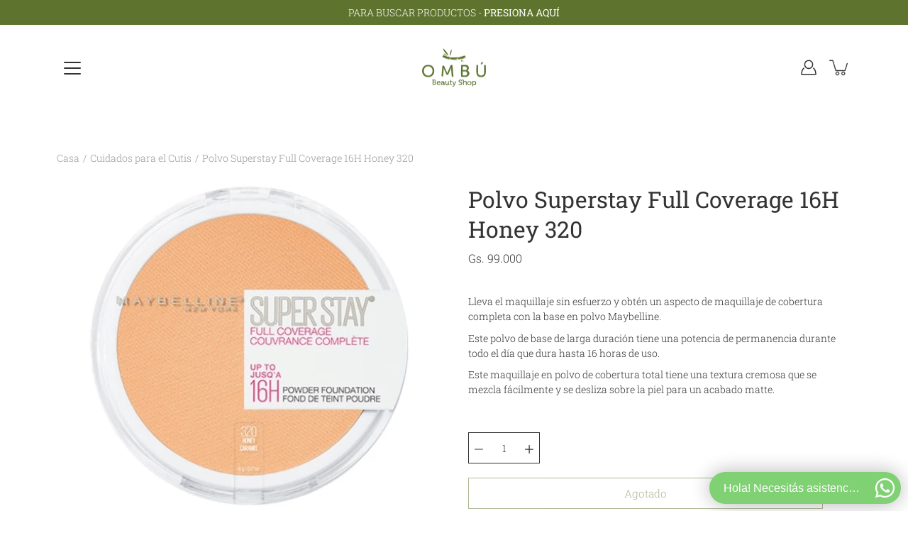

--- FILE ---
content_type: text/html; charset=utf-8
request_url: https://www.ombupy.com/products/polvo-superstay-full-coverage-16h-honey-320
body_size: 33908
content:
<!doctype html>
<html class="no-js no-touch" lang="es">
  <head>
    <meta charset="utf-8">
    <meta http-equiv="X-UA-Compatible" content="IE=edge,chrome=1">
    <meta name="viewport" content="width=device-width, height=device-height, initial-scale=1.0, minimum-scale=1.0">
    <link rel="canonical" href="https://www.ombupy.com/products/polvo-superstay-full-coverage-16h-honey-320">
    <link rel="prefetch" as="document" href="https://www.ombupy.com">
    <link rel="preload" as="style" href="//www.ombupy.com/cdn/shop/t/3/assets/theme.css?v=76184831742863966691716563725">
    <link rel="preload" as="image" href="//www.ombupy.com/cdn/shop/t/3/assets/loader.svg?v=29761675971112988911610452537">
    <link rel="preload" as="script" href="//www.ombupy.com/cdn/shop/t/3/assets/lazysizes.min.js?v=27862327855797619101610452536">
    <link rel="preload" as="script" href="//www.ombupy.com/cdn/shop/t/3/assets/shop.js?v=70609973715184464761610452538">

    <link rel="dns-prefetch" href="https://cdn.shopify.com">
    <link rel="dns-prefetch" href="https://v.shopify.com">
    <link rel="dns-prefetch" href="https://fonts.googleapis.com" crossorigin>
    <link rel="dns-prefetch" href="https://cdn.shopifycloud.com">
    <link rel="dns-prefetch" href="https://cdnjs.cloudflare.com">
    <link rel="dns-prefetch" href="https://www.google-analytics.com">
    <link rel="preconnect" href="https://fonts.shopifycdn.com" crossorigin>
    <link rel="preconnect" href="https://ajax.googleapis.com">
    <link rel="preconnect" href="https://customjs.s.asaplabs.io">
    <link rel="dns-prefetch" href="https://maps.googleapis.com">
    <link rel="dns-prefetch" href="https://maps.gstatic.com">
    <link rel="dns-prefetch" href="https://monorail-edge.shopifysvc.com"><title>
      Polvo Superstay Full Coverage 16H Honey 320
      
      
       &ndash; OMBÚ BEAUTY SHOP
    </title><link rel="shortcut icon" href="//www.ombupy.com/cdn/shop/files/Captura_de_Pantalla_2020-09-24_a_la_s_10.37.24_32x32.png?v=1613556261" type="image/png"><meta name="description" content="Lleva el maquillaje sin esfuerzo y obtén un aspecto de maquillaje de cobertura completa con la base en polvo Maybelline. Este polvo de base de larga duración tiene una potencia de permanencia durante todo el día que dura hasta 16 horas de uso. Este maquillaje en polvo de cobertura total tiene una textura cremosa que se">



<link rel="preload" as="font" href="//www.ombupy.com/cdn/fonts/roboto_slab/robotoslab_n4.d3a9266696fe77645ad2b6579a2b30c11742dc68.woff2" type="font/woff2" crossorigin>
<link rel="preload" as="font" href="//www.ombupy.com/cdn/fonts/roboto_slab/robotoslab_n3.334bc4a7f64493b05cb1091c15b7be46b0d4a0d9.woff2" type="font/woff2" crossorigin><link rel="preload" as="font" href="//www.ombupy.com/cdn/fonts/roboto_slab/robotoslab_n7.5242eb50a2e2688ccb1b3a90257e09ca8f40a7fe.woff2" type="font/woff2" crossorigin><link rel="preload" as="font" href="//www.ombupy.com/cdn/fonts/roboto_slab/robotoslab_n4.d3a9266696fe77645ad2b6579a2b30c11742dc68.woff2" type="font/woff2" crossorigin><link rel="preload" as="font" href="//www.ombupy.com/cdn/fonts/roboto_slab/robotoslab_n4.d3a9266696fe77645ad2b6579a2b30c11742dc68.woff2" type="font/woff2" crossorigin><style>
	:root {
		--color-background: #ffffff;
		--color-background-alpha-25: rgba(255, 255, 255, 0.25);
		--color-background-alpha-35: rgba(255, 255, 255, 0.35);
		--color-background-alpha-60: rgba(255, 255, 255, 0.6);
		--color-background-overlay: rgba(255, 255, 255, 0.9);
		--color-background-table-header: #808080;
		--color-heading: #333333;
		--color-text: #333333;
		--color-text-alpha-5: rgba(51, 51, 51, 0.05);
		--color-text-alpha-8: rgba(51, 51, 51, 0.08);
		--color-text-alpha-10: rgba(51, 51, 51, 0.1);
		--color-text-alpha-25: rgba(51, 51, 51, 0.25);
		--color-text-alpha-30: rgba(51, 51, 51, 0.3);
		--color-text-alpha-55: rgba(51, 51, 51, 0.55);
		--color-text-alpha-60: rgba(51, 51, 51, 0.6);
		--color-label: rgba(51, 51, 51, 0.8);
		--color-input-placeholder: rgba(51, 51, 51, 0.5);
		--color-cart-text: rgba(51, 51, 51, 0.6);
		--color-border: #333333;
		--color-border-dark: #000000;
		--color-error: #d02e2e;
		--color-header-bg: rgba(0,0,0,0);
		--color-header-text: #333333;
		--color-header-bg-home: #ffffff;
		--color-header-text-home: #333333;
		--color-header-bg-scroll: #ffffff;
		--color-header-text-scroll: #333333;
		--color-header-icon: #333333;
		--color-header-icon-bg: #ffffff;
		--color-header-icon-home: #333333;
		--color-header-icon-bg-home: #ffffff;
		--color-header-icon-scroll: #333333;
		--color-header-icon-bg-scroll: #ffffff;
		--color-dropdown-bg: #ffffff;
		--color-dropdown-text: #333333;
		--color-drawer-text: #333333;
		--color-drawer-bg: #ffffff;
		--color-badge-text: #fff;
		--color-badge-bg: #e02a38;
		--color-button-primary-bg: #5e742e;
		--color-button-primary-text: #fff;
		--color-button-primary-border: #5e742e;
		--color-button-secondary-bg: #ffffff;
		--color-button-secondary-text: #000;
		--color-button-secondary-border: #000;
		--color-button-alt-bg: transparent;
		--color-button-alt-text: #5e742e;
		--color-button-alt-border: #5e742e;
		--color-top-bar-text: #ffffff;
		--color-top-bar-bg: #5e742e;
		--color-footer-text: #333333;
		--color-footer-placeholder-text: rgba(51, 51, 51, 0.5);
		--color-footer-bg: #ffffff;
		--color-footer-bg-hover: rgba(51, 51, 51, 0.05);
		--color-footer-bottom-text: rgba(51, 51, 51, 0.7);
		--color-footer-bottom-bg: #fafafa;
		--color-footer-bottom-bg-hover: rgba(51, 51, 51, 0.05);
		--color-footer-bottom-border: rgba(51, 51, 51, 0.1);
		--color-search-overlay: rgba(51, 51, 51, 0.5);

		--body-letter-spacing: 0px;
		--heading-letter-spacing: 0px;

		--body-font-family: "Roboto Slab", serif;
		--heading-font-family: "Roboto Slab", serif;

		--body-font-weight: 300;
		--heading-font-weight: 400;

		--body-font-style: normal;
		--heading-font-style: normal;

		--body-font-weight-medium: 400;
		--body-font-weight-bold: 400;

		--heading-font-weight-bold: 700;

		--font-size-body: 14px;
		--font-size-base: 14px;

		--font-size-h1: 42px;
		--font-size-h2: 31.99px;
		--font-size-h3: 21.98px;
		--font-size-h4: 17.01px;
		--font-size-h5: 14.0px;
		--font-size-h6: 11.2px;

		--font-size-h1-mobile: 29.988px;
		--font-size-h2-mobile: 24.99px;

		--font-size-banner-text: 17.92px;
		--font-size-banner-text-mobile: 15.988px;

		--font-size-logo: 23.94px;

		--icon-loader: url( "//www.ombupy.com/cdn/shop/t/3/assets/loader.svg?v=29761675971112988911610452537" );
		--icon-zoom-in: url( "//www.ombupy.com/cdn/shop/t/3/assets/icon-zoom-in.svg?v=66463440030260818311610452535" );
		--icon-zoom-out: url( "//www.ombupy.com/cdn/shop/t/3/assets/icon-zoom-out.svg?v=19447117299412374421610452536" );

		--image-size: contain;
		--image-aspect-ratio: 100%;
		--image-aspect-ratio-half: 50%;
	}

	@font-face {
  font-family: "Roboto Slab";
  font-weight: 400;
  font-style: normal;
  font-display: swap;
  src: url("//www.ombupy.com/cdn/fonts/roboto_slab/robotoslab_n4.d3a9266696fe77645ad2b6579a2b30c11742dc68.woff2") format("woff2"),
       url("//www.ombupy.com/cdn/fonts/roboto_slab/robotoslab_n4.ac73924d0e45cb28b8adb30cbb4ff26dbe125c23.woff") format("woff");
}

	@font-face {
  font-family: "Roboto Slab";
  font-weight: 300;
  font-style: normal;
  font-display: swap;
  src: url("//www.ombupy.com/cdn/fonts/roboto_slab/robotoslab_n3.334bc4a7f64493b05cb1091c15b7be46b0d4a0d9.woff2") format("woff2"),
       url("//www.ombupy.com/cdn/fonts/roboto_slab/robotoslab_n3.4929d403660e3d9ae4428ca43a713d8a307fd79b.woff") format("woff");
}

@font-face {
  font-family: "Roboto Slab";
  font-weight: 700;
  font-style: normal;
  font-display: swap;
  src: url("//www.ombupy.com/cdn/fonts/roboto_slab/robotoslab_n7.5242eb50a2e2688ccb1b3a90257e09ca8f40a7fe.woff2") format("woff2"),
       url("//www.ombupy.com/cdn/fonts/roboto_slab/robotoslab_n7.6217d6e8cdce1468038779247b461b93d14a8e93.woff") format("woff");
}

@font-face {
  font-family: "Roboto Slab";
  font-weight: 400;
  font-style: normal;
  font-display: swap;
  src: url("//www.ombupy.com/cdn/fonts/roboto_slab/robotoslab_n4.d3a9266696fe77645ad2b6579a2b30c11742dc68.woff2") format("woff2"),
       url("//www.ombupy.com/cdn/fonts/roboto_slab/robotoslab_n4.ac73924d0e45cb28b8adb30cbb4ff26dbe125c23.woff") format("woff");
}

@font-face {
  font-family: "Roboto Slab";
  font-weight: 400;
  font-style: normal;
  font-display: swap;
  src: url("//www.ombupy.com/cdn/fonts/roboto_slab/robotoslab_n4.d3a9266696fe77645ad2b6579a2b30c11742dc68.woff2") format("woff2"),
       url("//www.ombupy.com/cdn/fonts/roboto_slab/robotoslab_n4.ac73924d0e45cb28b8adb30cbb4ff26dbe125c23.woff") format("woff");
}

</style><link href="//www.ombupy.com/cdn/shop/t/3/assets/theme.css?v=76184831742863966691716563725" rel="stylesheet" type="text/css" media="all" /><script type="text/javascript">
      document.documentElement.className = document.documentElement.className.replace('no-js', 'js');

      window.theme = {
      	info: {
      		name: 'Modular'
      	},
      	version: '1.9.9',
      	routes: {
      		root_url: "\/",
      		search_url: "\/search",
      		product_recommendations_url: "\/recommendations\/products"
      	},
      	translations: {
      		add_to_cart: "Agregar al carrito",
      		load_more: "Cargar más",
      		form_submit: "Agregar al carrito",
      		form_submit_error: "Woops!",
      		form_submit_error_details: "Lo siento, parece que no tenemos suficiente de este producto. Por favor intenta agregar menos artículos en tu carrito.",
      		cart_title: "Carrito de compras",
      		cart_empty: "Tu carrito está vacío",
      		cart_acceptance_error: "Debes aceptar nuestros Términos y condiciones.",
      		continue_shopping: "Continúa comprando",
      		on_sale: "Promo",
      		unit_price_separator: "por",
      		sold_out: "Agotado",
      		unavailable: "No disponible",
      		results_products: "Productos",
      		results_pages: "Páginas",
      		results_articles: "Artículos",
      		no_results: "No se encontraron resultados",
      		previous: "Anterior",
      		next: "Siguiente",
      		view_all: "Ver todo"
      	},
      	icons: {
      		arrow: '<svg version="1.1" xmlns="http://www.w3.org/2000/svg" width="12" height="12" viewBox="0 0 1024 1024" class="icon icon-arrow"><path d="M926.553 256.428c25.96-23.409 62.316-19.611 83.605 7.033 20.439 25.582 18.251 61.132-6.623 83.562l-467.010 421.128c-22.547 20.331-56.39 19.789-78.311-1.237l-439.071-421.128c-24.181-23.193-25.331-58.79-4.144-83.721 22.077-25.978 58.543-28.612 83.785-4.402l400.458 384.094 427.311-385.33z"></path></svg>',
      		arrowSlider: '<svg version="1.1" xmlns="http://www.w3.org/2000/svg" width="24" height="24" viewBox="0 0 1024 1024" class="icon icon-submit"><path d="M1023.998 511.724v-6.44c-0.108-1.288-0.706-2.417-1.605-3.215l-0.005-0.005c0-1.61-1.61-1.61-1.61-3.22s-1.61-1.61-1.61-3.22c-0.89 0-1.61-0.72-1.61-1.61v0l-365.484-378.365c-6.058-5.789-14.286-9.354-23.346-9.354s-17.288 3.564-23.358 9.366l0.013-0.013c-6.101 5.61-9.909 13.631-9.909 22.541s3.81 16.931 9.888 22.52l0.022 0.020 307.522 318.793h-880.705c-17.785 0-32.201 14.417-32.201 32.201s14.417 32.201 32.201 32.201v0h887.145l-313.962 318.793c-5.226 5.704-8.429 13.338-8.429 21.72 0 9.19 3.851 17.481 10.025 23.347l0.014 0.013c5.61 6.101 13.631 9.909 22.541 9.909s16.931-3.81 22.52-9.888l0.020-0.022 363.874-370.315c0-1.61 0-1.61 1.61-3.22 0.89 0 1.61-0.72 1.61-1.61v0c0-1.61 1.61-1.61 1.61-3.22h1.61v-3.22c0.904-0.803 1.502-1.932 1.608-3.203l0.002-0.017v-11.27z"></path></svg>',
      		arrowNavSlider: 'M0.0776563715,49.6974826 L0.0776563715,50.3266624 C0.0882978908,50.4524827 0.146435015,50.5626537 0.234305795,50.6407437 C0.234697028,50.7982538 0.39181593,50.7982538 0.39181593,50.9556075 C0.39181593,51.1129611 0.548934833,51.1127264 0.548934833,51.27008 C0.636101395,51.27008 0.706053735,51.3405018 0.706053735,51.4271989 L36.3981789,88.377449 C36.9898787,88.9427015 37.7935482,89.2908983 38.6778897,89.2908983 C39.5622313,89.2908983 40.3661354,88.9429363 40.9590089,88.3761189 C41.5534473,87.8297238 41.9253528,87.0464767 41.9253528,86.1759065 C41.9253528,85.3053363 41.5534473,84.5227934 40.9597131,83.9766331 L10.297036,52.0652206 L96.9330092,52.8421298 C98.6696895,52.8421298 100.077578,51.4342411 100.077578,49.6975608 C100.077578,47.9608805 98.6696895,46.5529919 96.9330092,46.5529919 L10.297036,46.5529919 L40.9578352,15.4206794 C41.4680804,14.8636428 41.7811445,14.1180323 41.7811445,13.299496 C41.7811445,12.4018526 41.4053267,11.5926276 40.8022812,11.0197852 C40.2533823,10.422843 39.4701352,10.0509375 38.599565,10.0509375 C37.7289948,10.0509375 36.9464519,10.422843 36.4002916,11.0165771 L36.3981007,11.018768 L0.863172638,47.1829542 C0.863172638,47.3400731 0.863172638,47.3400731 0.706053735,47.4974267 C0.618887173,47.4974267 0.548934833,47.5678485 0.548934833,47.6545456 C0.548934833,47.8116645 0.39181593,47.8116645 0.39181593,47.9690181 L0.234697028,47.9690181 L0.234697028,48.2834907 C0.146356768,48.3619719 0.0882196443,48.4723777 0.077578125,48.5964766 L0.077578125,49.6984215 L0.0776563715,49.6974826 Z',
      		arrowLong: '<svg version="1.1" xmlns="http://www.w3.org/2000/svg" width="1024" height="1024" viewBox="0 0 1024 1024" class="icon icon-arrow-long"><path d="M525.379 1020.065l114.69-110.279c7.645-7.353 7.645-18.379 0-25.732s-19.113-7.353-26.762 0l-82.194 77.195v-942.87c0-11.029-7.645-18.379-19.113-18.379s-19.113 7.353-19.113 18.379v942.87l-82.194-79.033c-7.645-7.353-19.113-7.353-26.762 0-3.823 3.676-5.734 9.191-5.734 12.868s1.911 9.191 5.734 12.868l114.69 110.279c7.645 7.353 19.113 7.353 26.762 1.838z"></path></svg>',
      		check: '<svg version="1.1" xmlns="http://www.w3.org/2000/svg" width="1317" height="1024" viewBox="0 0 1317 1024" class="icon icon-check"><path d="M1277.067 47.359c-42.785-42.731-112.096-42.731-154.88 0l-697.692 698.422-232.32-233.782c-43.178-40.234-110.463-39.047-152.195 2.685s-42.919 109.017-2.685 152.195l309.761 309.761c42.785 42.731 112.096 42.731 154.88 0l775.132-774.401c42.731-42.785 42.731-112.096 0-154.88z"></path></svg>',
      		close: '<svg version="1.1" xmlns="http://www.w3.org/2000/svg" width="24" height="24" viewBox="0 0 1024 1024" class="icon icon-close"><path d="M446.174 512l-432.542-432.542c-18.177-18.177-18.177-47.649 0-65.826s47.649-18.177 65.826 0l432.542 432.542 432.542-432.542c18.177-18.177 47.649-18.177 65.826 0s18.177 47.649 0 65.826l-432.542 432.542 432.542 432.542c18.177 18.177 18.177 47.649 0 65.826s-47.649 18.177-65.826 0l-432.542-432.542-432.542 432.542c-18.177 18.177-47.649 18.177-65.826 0s-18.177-47.649 0-65.826l432.542-432.542z"></path></svg>',
      		plus: '<svg version="1.1" xmlns="http://www.w3.org/2000/svg" width="12" height="12" viewBox="0 0 1024 1024" class="icon icon-plus"><path d="M465.066 465.067l0.001-411.166c-0.005-0.407-0.005-0.407-0.006-0.805 0-29.324 23.796-53.095 53.149-53.095s53.149 23.771 53.149 53.095c-0.001 0.365-0.001 0.365-0.004 0.524l-0.009 411.446 398.754 0.001c0.407-0.005 0.407-0.005 0.805-0.006 29.324 0 53.095 23.796 53.095 53.149s-23.771 53.149-53.095 53.149c-0.365-0.001-0.365-0.001-0.524-0.004l-399.037-0.009-0.009 396.75c0.059 1.378 0.059 1.378 0.071 2.762 0 29.35-23.817 53.142-53.197 53.142-28.299 0-51.612-22.132-53.124-50.361l-0.044-0.832 0.583-0.382-0.586 0.017c-0.020-0.795-0.020-0.795-0.024-1.59 0.011-1.42 0.011-1.42 0.050-1.933l0.001-397.576-409.162-0.009c-1.378 0.059-1.378 0.059-2.762 0.071-29.35 0-53.142-23.817-53.142-53.197 0-28.299 22.132-51.612 50.361-53.124l0.832-0.044 0.382 0.583-0.017-0.586c0.795-0.020 0.795-0.020 1.59-0.024 1.42 0.011 1.42 0.011 1.933 0.050l409.986 0.001z"></path></svg>',
      		minus: '<svg version="1.1" xmlns="http://www.w3.org/2000/svg" width="12" height="12" viewBox="0 0 1024 1024" class="icon icon-minus"><path d="M51.573 459.468l-0.017-0.585c0.795-0.020 0.795-0.020 1.59-0.024 1.42 0.011 1.42 0.011 1.933 0.050l915.021 0.002c0.407-0.005 0.407-0.005 0.805-0.006 29.324 0 53.095 23.771 53.095 53.095s-23.771 53.095-53.095 53.095c-0.365-0.001-0.365-0.001-0.524-0.004l-914.477-0.021c-1.378 0.059-1.378 0.059-2.762 0.071-29.35 0-53.142-23.793-53.142-53.142 0-28.271 22.132-51.558 50.361-53.069l0.832-0.044 0.382 0.582z"></path></svg>',
      		blank: "\/\/www.ombupy.com\/cdn\/shop\/t\/3\/assets\/blank_1x1.gif?v=50849316544257392421610452535"
      	},
      	settings: {
      		enableAcceptTerms: false,
      		enableAjaxCart: true,
      		enableColorSwatches: true,
      		enablePaymentButton: true,
      		enableVideoLooping: true,
      		enableTextAnimations: true,
      		enableGridItemsAnimations: true,
      		enableSearch: true,
      		enableYotpo: false,
      		showProductDescription: true,
      		showQuickView: true,
      		showQuantity: true,
      		showReviews: false,
      		yotpoId: "",
      		imageAspectRatio: 1,
      		imageBackgroundSize: "contain",
      		productBadgeStyle: "circle",
      		searchType: "product",
      		productTitlePosition: "center"
      	},
      	isTouch: false
      };
      window.moneyFormat = "Gs. {{amount_no_decimals_with_comma_separator}}";
      window.slate = window.slate || {};
      window.lazySizesConfig = {
      	loadHidden: false,
      	hFac: 0.5,
      	expFactor: 2,
      	customMedia: {
      	  '--phone': '(max-width: 640px)',
      	  '--tablet': '(min-width: 641px) and (max-width: 1023px)',
      	  '--lap': '(min-width: 1024px)'
      	}
      }
    </script>
    <script src="//www.ombupy.com/cdn/shop/t/3/assets/lazysizes.min.js?v=27862327855797619101610452536" async></script>
    <script src="//www.ombupy.com/cdn/shop/t/3/assets/shop.js?v=70609973715184464761610452538" defer></script><script>window.performance && window.performance.mark && window.performance.mark('shopify.content_for_header.start');</script><meta id="shopify-digital-wallet" name="shopify-digital-wallet" content="/41296527522/digital_wallets/dialog">
<link rel="alternate" type="application/json+oembed" href="https://www.ombupy.com/products/polvo-superstay-full-coverage-16h-honey-320.oembed">
<script async="async" src="/checkouts/internal/preloads.js?locale=es-PY"></script>
<script id="shopify-features" type="application/json">{"accessToken":"e323c3698a10c266e9d6b79119432c67","betas":["rich-media-storefront-analytics"],"domain":"www.ombupy.com","predictiveSearch":true,"shopId":41296527522,"locale":"es"}</script>
<script>var Shopify = Shopify || {};
Shopify.shop = "bellcospy.myshopify.com";
Shopify.locale = "es";
Shopify.currency = {"active":"PYG","rate":"1.0"};
Shopify.country = "PY";
Shopify.theme = {"name":"Modular - Latest Version","id":118165668027,"schema_name":"Modular","schema_version":"1.9.9","theme_store_id":849,"role":"main"};
Shopify.theme.handle = "null";
Shopify.theme.style = {"id":null,"handle":null};
Shopify.cdnHost = "www.ombupy.com/cdn";
Shopify.routes = Shopify.routes || {};
Shopify.routes.root = "/";</script>
<script type="module">!function(o){(o.Shopify=o.Shopify||{}).modules=!0}(window);</script>
<script>!function(o){function n(){var o=[];function n(){o.push(Array.prototype.slice.apply(arguments))}return n.q=o,n}var t=o.Shopify=o.Shopify||{};t.loadFeatures=n(),t.autoloadFeatures=n()}(window);</script>
<script id="shop-js-analytics" type="application/json">{"pageType":"product"}</script>
<script defer="defer" async type="module" src="//www.ombupy.com/cdn/shopifycloud/shop-js/modules/v2/client.init-shop-cart-sync_BauuRneq.es.esm.js"></script>
<script defer="defer" async type="module" src="//www.ombupy.com/cdn/shopifycloud/shop-js/modules/v2/chunk.common_JQpvZAPo.esm.js"></script>
<script defer="defer" async type="module" src="//www.ombupy.com/cdn/shopifycloud/shop-js/modules/v2/chunk.modal_Cc_JA9bg.esm.js"></script>
<script type="module">
  await import("//www.ombupy.com/cdn/shopifycloud/shop-js/modules/v2/client.init-shop-cart-sync_BauuRneq.es.esm.js");
await import("//www.ombupy.com/cdn/shopifycloud/shop-js/modules/v2/chunk.common_JQpvZAPo.esm.js");
await import("//www.ombupy.com/cdn/shopifycloud/shop-js/modules/v2/chunk.modal_Cc_JA9bg.esm.js");

  window.Shopify.SignInWithShop?.initShopCartSync?.({"fedCMEnabled":true,"windoidEnabled":true});

</script>
<script>(function() {
  var isLoaded = false;
  function asyncLoad() {
    if (isLoaded) return;
    isLoaded = true;
    var urls = ["https:\/\/trust.conversionbear.com\/script?app=trust_badge\u0026shop=bellcospy.myshopify.com","https:\/\/app-countdown-pro.carecart.io\/lib\/stockcountdown.js?shop=bellcospy.myshopify.com","https:\/\/sales-pop.carecart.io\/lib\/salesnotifier.js?shop=bellcospy.myshopify.com","https:\/\/www.myregistry.com\/ScriptPlatform\/Shopify\/AddToMrButton.js?siteKey=GK1105YIJVxWrLr0rwKBRQ2\u0026lang=es\u0026version=761993344\u0026shop=bellcospy.myshopify.com","https:\/\/hi.kaktusapp.com\/storage\/js\/kaktus-app-1779.js?ver=24\u0026shop=bellcospy.myshopify.com","https:\/\/wishlist.kaktusapp.com\/storage\/js\/kaktus_wishlist-bellcospy.myshopify.com.js?ver=41\u0026shop=bellcospy.myshopify.com","https:\/\/timer.good-apps.co\/storage\/js\/good_apps_timer-bellcospy.myshopify.com.js?ver=181\u0026shop=bellcospy.myshopify.com"];
    for (var i = 0; i < urls.length; i++) {
      var s = document.createElement('script');
      s.type = 'text/javascript';
      s.async = true;
      s.src = urls[i];
      var x = document.getElementsByTagName('script')[0];
      x.parentNode.insertBefore(s, x);
    }
  };
  if(window.attachEvent) {
    window.attachEvent('onload', asyncLoad);
  } else {
    window.addEventListener('load', asyncLoad, false);
  }
})();</script>
<script id="__st">var __st={"a":41296527522,"offset":-10800,"reqid":"659b70bd-863d-4834-86e2-e1942c6c948a-1769658770","pageurl":"www.ombupy.com\/products\/polvo-superstay-full-coverage-16h-honey-320","u":"d219742e72cd","p":"product","rtyp":"product","rid":7529017082043};</script>
<script>window.ShopifyPaypalV4VisibilityTracking = true;</script>
<script id="captcha-bootstrap">!function(){'use strict';const t='contact',e='account',n='new_comment',o=[[t,t],['blogs',n],['comments',n],[t,'customer']],c=[[e,'customer_login'],[e,'guest_login'],[e,'recover_customer_password'],[e,'create_customer']],r=t=>t.map((([t,e])=>`form[action*='/${t}']:not([data-nocaptcha='true']) input[name='form_type'][value='${e}']`)).join(','),a=t=>()=>t?[...document.querySelectorAll(t)].map((t=>t.form)):[];function s(){const t=[...o],e=r(t);return a(e)}const i='password',u='form_key',d=['recaptcha-v3-token','g-recaptcha-response','h-captcha-response',i],f=()=>{try{return window.sessionStorage}catch{return}},m='__shopify_v',_=t=>t.elements[u];function p(t,e,n=!1){try{const o=window.sessionStorage,c=JSON.parse(o.getItem(e)),{data:r}=function(t){const{data:e,action:n}=t;return t[m]||n?{data:e,action:n}:{data:t,action:n}}(c);for(const[e,n]of Object.entries(r))t.elements[e]&&(t.elements[e].value=n);n&&o.removeItem(e)}catch(o){console.error('form repopulation failed',{error:o})}}const l='form_type',E='cptcha';function T(t){t.dataset[E]=!0}const w=window,h=w.document,L='Shopify',v='ce_forms',y='captcha';let A=!1;((t,e)=>{const n=(g='f06e6c50-85a8-45c8-87d0-21a2b65856fe',I='https://cdn.shopify.com/shopifycloud/storefront-forms-hcaptcha/ce_storefront_forms_captcha_hcaptcha.v1.5.2.iife.js',D={infoText:'Protegido por hCaptcha',privacyText:'Privacidad',termsText:'Términos'},(t,e,n)=>{const o=w[L][v],c=o.bindForm;if(c)return c(t,g,e,D).then(n);var r;o.q.push([[t,g,e,D],n]),r=I,A||(h.body.append(Object.assign(h.createElement('script'),{id:'captcha-provider',async:!0,src:r})),A=!0)});var g,I,D;w[L]=w[L]||{},w[L][v]=w[L][v]||{},w[L][v].q=[],w[L][y]=w[L][y]||{},w[L][y].protect=function(t,e){n(t,void 0,e),T(t)},Object.freeze(w[L][y]),function(t,e,n,w,h,L){const[v,y,A,g]=function(t,e,n){const i=e?o:[],u=t?c:[],d=[...i,...u],f=r(d),m=r(i),_=r(d.filter((([t,e])=>n.includes(e))));return[a(f),a(m),a(_),s()]}(w,h,L),I=t=>{const e=t.target;return e instanceof HTMLFormElement?e:e&&e.form},D=t=>v().includes(t);t.addEventListener('submit',(t=>{const e=I(t);if(!e)return;const n=D(e)&&!e.dataset.hcaptchaBound&&!e.dataset.recaptchaBound,o=_(e),c=g().includes(e)&&(!o||!o.value);(n||c)&&t.preventDefault(),c&&!n&&(function(t){try{if(!f())return;!function(t){const e=f();if(!e)return;const n=_(t);if(!n)return;const o=n.value;o&&e.removeItem(o)}(t);const e=Array.from(Array(32),(()=>Math.random().toString(36)[2])).join('');!function(t,e){_(t)||t.append(Object.assign(document.createElement('input'),{type:'hidden',name:u})),t.elements[u].value=e}(t,e),function(t,e){const n=f();if(!n)return;const o=[...t.querySelectorAll(`input[type='${i}']`)].map((({name:t})=>t)),c=[...d,...o],r={};for(const[a,s]of new FormData(t).entries())c.includes(a)||(r[a]=s);n.setItem(e,JSON.stringify({[m]:1,action:t.action,data:r}))}(t,e)}catch(e){console.error('failed to persist form',e)}}(e),e.submit())}));const S=(t,e)=>{t&&!t.dataset[E]&&(n(t,e.some((e=>e===t))),T(t))};for(const o of['focusin','change'])t.addEventListener(o,(t=>{const e=I(t);D(e)&&S(e,y())}));const B=e.get('form_key'),M=e.get(l),P=B&&M;t.addEventListener('DOMContentLoaded',(()=>{const t=y();if(P)for(const e of t)e.elements[l].value===M&&p(e,B);[...new Set([...A(),...v().filter((t=>'true'===t.dataset.shopifyCaptcha))])].forEach((e=>S(e,t)))}))}(h,new URLSearchParams(w.location.search),n,t,e,['guest_login'])})(!0,!0)}();</script>
<script integrity="sha256-4kQ18oKyAcykRKYeNunJcIwy7WH5gtpwJnB7kiuLZ1E=" data-source-attribution="shopify.loadfeatures" defer="defer" src="//www.ombupy.com/cdn/shopifycloud/storefront/assets/storefront/load_feature-a0a9edcb.js" crossorigin="anonymous"></script>
<script data-source-attribution="shopify.dynamic_checkout.dynamic.init">var Shopify=Shopify||{};Shopify.PaymentButton=Shopify.PaymentButton||{isStorefrontPortableWallets:!0,init:function(){window.Shopify.PaymentButton.init=function(){};var t=document.createElement("script");t.src="https://www.ombupy.com/cdn/shopifycloud/portable-wallets/latest/portable-wallets.es.js",t.type="module",document.head.appendChild(t)}};
</script>
<script data-source-attribution="shopify.dynamic_checkout.buyer_consent">
  function portableWalletsHideBuyerConsent(e){var t=document.getElementById("shopify-buyer-consent"),n=document.getElementById("shopify-subscription-policy-button");t&&n&&(t.classList.add("hidden"),t.setAttribute("aria-hidden","true"),n.removeEventListener("click",e))}function portableWalletsShowBuyerConsent(e){var t=document.getElementById("shopify-buyer-consent"),n=document.getElementById("shopify-subscription-policy-button");t&&n&&(t.classList.remove("hidden"),t.removeAttribute("aria-hidden"),n.addEventListener("click",e))}window.Shopify?.PaymentButton&&(window.Shopify.PaymentButton.hideBuyerConsent=portableWalletsHideBuyerConsent,window.Shopify.PaymentButton.showBuyerConsent=portableWalletsShowBuyerConsent);
</script>
<script>
  function portableWalletsCleanup(e){e&&e.src&&console.error("Failed to load portable wallets script "+e.src);var t=document.querySelectorAll("shopify-accelerated-checkout .shopify-payment-button__skeleton, shopify-accelerated-checkout-cart .wallet-cart-button__skeleton"),e=document.getElementById("shopify-buyer-consent");for(let e=0;e<t.length;e++)t[e].remove();e&&e.remove()}function portableWalletsNotLoadedAsModule(e){e instanceof ErrorEvent&&"string"==typeof e.message&&e.message.includes("import.meta")&&"string"==typeof e.filename&&e.filename.includes("portable-wallets")&&(window.removeEventListener("error",portableWalletsNotLoadedAsModule),window.Shopify.PaymentButton.failedToLoad=e,"loading"===document.readyState?document.addEventListener("DOMContentLoaded",window.Shopify.PaymentButton.init):window.Shopify.PaymentButton.init())}window.addEventListener("error",portableWalletsNotLoadedAsModule);
</script>

<script type="module" src="https://www.ombupy.com/cdn/shopifycloud/portable-wallets/latest/portable-wallets.es.js" onError="portableWalletsCleanup(this)" crossorigin="anonymous"></script>
<script nomodule>
  document.addEventListener("DOMContentLoaded", portableWalletsCleanup);
</script>

<link id="shopify-accelerated-checkout-styles" rel="stylesheet" media="screen" href="https://www.ombupy.com/cdn/shopifycloud/portable-wallets/latest/accelerated-checkout-backwards-compat.css" crossorigin="anonymous">
<style id="shopify-accelerated-checkout-cart">
        #shopify-buyer-consent {
  margin-top: 1em;
  display: inline-block;
  width: 100%;
}

#shopify-buyer-consent.hidden {
  display: none;
}

#shopify-subscription-policy-button {
  background: none;
  border: none;
  padding: 0;
  text-decoration: underline;
  font-size: inherit;
  cursor: pointer;
}

#shopify-subscription-policy-button::before {
  box-shadow: none;
}

      </style>

<script>window.performance && window.performance.mark && window.performance.mark('shopify.content_for_header.end');</script>
  <script src="https://cdn.shopify.com/extensions/019bff66-d091-75d0-b519-d18bf9d9d9bc/affiliatery-66/assets/affiliatery-embed.js" type="text/javascript" defer="defer"></script>
<meta property="og:image" content="https://cdn.shopify.com/s/files/1/0412/9652/7522/products/041554563368MYBPOLVOSUPERSTAYFULLCOVERAGE16HHONEY320.jpg?v=1652732193" />
<meta property="og:image:secure_url" content="https://cdn.shopify.com/s/files/1/0412/9652/7522/products/041554563368MYBPOLVOSUPERSTAYFULLCOVERAGE16HHONEY320.jpg?v=1652732193" />
<meta property="og:image:width" content="451" />
<meta property="og:image:height" content="447" />
<link href="https://monorail-edge.shopifysvc.com" rel="dns-prefetch">
<script>(function(){if ("sendBeacon" in navigator && "performance" in window) {try {var session_token_from_headers = performance.getEntriesByType('navigation')[0].serverTiming.find(x => x.name == '_s').description;} catch {var session_token_from_headers = undefined;}var session_cookie_matches = document.cookie.match(/_shopify_s=([^;]*)/);var session_token_from_cookie = session_cookie_matches && session_cookie_matches.length === 2 ? session_cookie_matches[1] : "";var session_token = session_token_from_headers || session_token_from_cookie || "";function handle_abandonment_event(e) {var entries = performance.getEntries().filter(function(entry) {return /monorail-edge.shopifysvc.com/.test(entry.name);});if (!window.abandonment_tracked && entries.length === 0) {window.abandonment_tracked = true;var currentMs = Date.now();var navigation_start = performance.timing.navigationStart;var payload = {shop_id: 41296527522,url: window.location.href,navigation_start,duration: currentMs - navigation_start,session_token,page_type: "product"};window.navigator.sendBeacon("https://monorail-edge.shopifysvc.com/v1/produce", JSON.stringify({schema_id: "online_store_buyer_site_abandonment/1.1",payload: payload,metadata: {event_created_at_ms: currentMs,event_sent_at_ms: currentMs}}));}}window.addEventListener('pagehide', handle_abandonment_event);}}());</script>
<script id="web-pixels-manager-setup">(function e(e,d,r,n,o){if(void 0===o&&(o={}),!Boolean(null===(a=null===(i=window.Shopify)||void 0===i?void 0:i.analytics)||void 0===a?void 0:a.replayQueue)){var i,a;window.Shopify=window.Shopify||{};var t=window.Shopify;t.analytics=t.analytics||{};var s=t.analytics;s.replayQueue=[],s.publish=function(e,d,r){return s.replayQueue.push([e,d,r]),!0};try{self.performance.mark("wpm:start")}catch(e){}var l=function(){var e={modern:/Edge?\/(1{2}[4-9]|1[2-9]\d|[2-9]\d{2}|\d{4,})\.\d+(\.\d+|)|Firefox\/(1{2}[4-9]|1[2-9]\d|[2-9]\d{2}|\d{4,})\.\d+(\.\d+|)|Chrom(ium|e)\/(9{2}|\d{3,})\.\d+(\.\d+|)|(Maci|X1{2}).+ Version\/(15\.\d+|(1[6-9]|[2-9]\d|\d{3,})\.\d+)([,.]\d+|)( \(\w+\)|)( Mobile\/\w+|) Safari\/|Chrome.+OPR\/(9{2}|\d{3,})\.\d+\.\d+|(CPU[ +]OS|iPhone[ +]OS|CPU[ +]iPhone|CPU IPhone OS|CPU iPad OS)[ +]+(15[._]\d+|(1[6-9]|[2-9]\d|\d{3,})[._]\d+)([._]\d+|)|Android:?[ /-](13[3-9]|1[4-9]\d|[2-9]\d{2}|\d{4,})(\.\d+|)(\.\d+|)|Android.+Firefox\/(13[5-9]|1[4-9]\d|[2-9]\d{2}|\d{4,})\.\d+(\.\d+|)|Android.+Chrom(ium|e)\/(13[3-9]|1[4-9]\d|[2-9]\d{2}|\d{4,})\.\d+(\.\d+|)|SamsungBrowser\/([2-9]\d|\d{3,})\.\d+/,legacy:/Edge?\/(1[6-9]|[2-9]\d|\d{3,})\.\d+(\.\d+|)|Firefox\/(5[4-9]|[6-9]\d|\d{3,})\.\d+(\.\d+|)|Chrom(ium|e)\/(5[1-9]|[6-9]\d|\d{3,})\.\d+(\.\d+|)([\d.]+$|.*Safari\/(?![\d.]+ Edge\/[\d.]+$))|(Maci|X1{2}).+ Version\/(10\.\d+|(1[1-9]|[2-9]\d|\d{3,})\.\d+)([,.]\d+|)( \(\w+\)|)( Mobile\/\w+|) Safari\/|Chrome.+OPR\/(3[89]|[4-9]\d|\d{3,})\.\d+\.\d+|(CPU[ +]OS|iPhone[ +]OS|CPU[ +]iPhone|CPU IPhone OS|CPU iPad OS)[ +]+(10[._]\d+|(1[1-9]|[2-9]\d|\d{3,})[._]\d+)([._]\d+|)|Android:?[ /-](13[3-9]|1[4-9]\d|[2-9]\d{2}|\d{4,})(\.\d+|)(\.\d+|)|Mobile Safari.+OPR\/([89]\d|\d{3,})\.\d+\.\d+|Android.+Firefox\/(13[5-9]|1[4-9]\d|[2-9]\d{2}|\d{4,})\.\d+(\.\d+|)|Android.+Chrom(ium|e)\/(13[3-9]|1[4-9]\d|[2-9]\d{2}|\d{4,})\.\d+(\.\d+|)|Android.+(UC? ?Browser|UCWEB|U3)[ /]?(15\.([5-9]|\d{2,})|(1[6-9]|[2-9]\d|\d{3,})\.\d+)\.\d+|SamsungBrowser\/(5\.\d+|([6-9]|\d{2,})\.\d+)|Android.+MQ{2}Browser\/(14(\.(9|\d{2,})|)|(1[5-9]|[2-9]\d|\d{3,})(\.\d+|))(\.\d+|)|K[Aa][Ii]OS\/(3\.\d+|([4-9]|\d{2,})\.\d+)(\.\d+|)/},d=e.modern,r=e.legacy,n=navigator.userAgent;return n.match(d)?"modern":n.match(r)?"legacy":"unknown"}(),u="modern"===l?"modern":"legacy",c=(null!=n?n:{modern:"",legacy:""})[u],f=function(e){return[e.baseUrl,"/wpm","/b",e.hashVersion,"modern"===e.buildTarget?"m":"l",".js"].join("")}({baseUrl:d,hashVersion:r,buildTarget:u}),m=function(e){var d=e.version,r=e.bundleTarget,n=e.surface,o=e.pageUrl,i=e.monorailEndpoint;return{emit:function(e){var a=e.status,t=e.errorMsg,s=(new Date).getTime(),l=JSON.stringify({metadata:{event_sent_at_ms:s},events:[{schema_id:"web_pixels_manager_load/3.1",payload:{version:d,bundle_target:r,page_url:o,status:a,surface:n,error_msg:t},metadata:{event_created_at_ms:s}}]});if(!i)return console&&console.warn&&console.warn("[Web Pixels Manager] No Monorail endpoint provided, skipping logging."),!1;try{return self.navigator.sendBeacon.bind(self.navigator)(i,l)}catch(e){}var u=new XMLHttpRequest;try{return u.open("POST",i,!0),u.setRequestHeader("Content-Type","text/plain"),u.send(l),!0}catch(e){return console&&console.warn&&console.warn("[Web Pixels Manager] Got an unhandled error while logging to Monorail."),!1}}}}({version:r,bundleTarget:l,surface:e.surface,pageUrl:self.location.href,monorailEndpoint:e.monorailEndpoint});try{o.browserTarget=l,function(e){var d=e.src,r=e.async,n=void 0===r||r,o=e.onload,i=e.onerror,a=e.sri,t=e.scriptDataAttributes,s=void 0===t?{}:t,l=document.createElement("script"),u=document.querySelector("head"),c=document.querySelector("body");if(l.async=n,l.src=d,a&&(l.integrity=a,l.crossOrigin="anonymous"),s)for(var f in s)if(Object.prototype.hasOwnProperty.call(s,f))try{l.dataset[f]=s[f]}catch(e){}if(o&&l.addEventListener("load",o),i&&l.addEventListener("error",i),u)u.appendChild(l);else{if(!c)throw new Error("Did not find a head or body element to append the script");c.appendChild(l)}}({src:f,async:!0,onload:function(){if(!function(){var e,d;return Boolean(null===(d=null===(e=window.Shopify)||void 0===e?void 0:e.analytics)||void 0===d?void 0:d.initialized)}()){var d=window.webPixelsManager.init(e)||void 0;if(d){var r=window.Shopify.analytics;r.replayQueue.forEach((function(e){var r=e[0],n=e[1],o=e[2];d.publishCustomEvent(r,n,o)})),r.replayQueue=[],r.publish=d.publishCustomEvent,r.visitor=d.visitor,r.initialized=!0}}},onerror:function(){return m.emit({status:"failed",errorMsg:"".concat(f," has failed to load")})},sri:function(e){var d=/^sha384-[A-Za-z0-9+/=]+$/;return"string"==typeof e&&d.test(e)}(c)?c:"",scriptDataAttributes:o}),m.emit({status:"loading"})}catch(e){m.emit({status:"failed",errorMsg:(null==e?void 0:e.message)||"Unknown error"})}}})({shopId: 41296527522,storefrontBaseUrl: "https://www.ombupy.com",extensionsBaseUrl: "https://extensions.shopifycdn.com/cdn/shopifycloud/web-pixels-manager",monorailEndpoint: "https://monorail-edge.shopifysvc.com/unstable/produce_batch",surface: "storefront-renderer",enabledBetaFlags: ["2dca8a86"],webPixelsConfigList: [{"id":"557154491","configuration":"{\"accountID\":\"41296527522\"}","eventPayloadVersion":"v1","runtimeContext":"STRICT","scriptVersion":"19f3dd9843a7c108f5b7db6625568262","type":"APP","apiClientId":4646003,"privacyPurposes":[],"dataSharingAdjustments":{"protectedCustomerApprovalScopes":["read_customer_email","read_customer_name","read_customer_personal_data","read_customer_phone"]}},{"id":"550273211","configuration":"{\"endpoint\":\"https:\/\/api.recomsale.com\",\"debugMode\":\"false\"}","eventPayloadVersion":"v1","runtimeContext":"STRICT","scriptVersion":"0a5678ff6f9a26e3f27e84ff9fee01c1","type":"APP","apiClientId":16880074753,"privacyPurposes":["ANALYTICS"],"dataSharingAdjustments":{"protectedCustomerApprovalScopes":["read_customer_email","read_customer_name","read_customer_personal_data"]}},{"id":"177832123","configuration":"{\"pixel_id\":\"3845873785446265\",\"pixel_type\":\"facebook_pixel\",\"metaapp_system_user_token\":\"-\"}","eventPayloadVersion":"v1","runtimeContext":"OPEN","scriptVersion":"ca16bc87fe92b6042fbaa3acc2fbdaa6","type":"APP","apiClientId":2329312,"privacyPurposes":["ANALYTICS","MARKETING","SALE_OF_DATA"],"dataSharingAdjustments":{"protectedCustomerApprovalScopes":["read_customer_address","read_customer_email","read_customer_name","read_customer_personal_data","read_customer_phone"]}},{"id":"shopify-app-pixel","configuration":"{}","eventPayloadVersion":"v1","runtimeContext":"STRICT","scriptVersion":"0450","apiClientId":"shopify-pixel","type":"APP","privacyPurposes":["ANALYTICS","MARKETING"]},{"id":"shopify-custom-pixel","eventPayloadVersion":"v1","runtimeContext":"LAX","scriptVersion":"0450","apiClientId":"shopify-pixel","type":"CUSTOM","privacyPurposes":["ANALYTICS","MARKETING"]}],isMerchantRequest: false,initData: {"shop":{"name":"OMBÚ BEAUTY SHOP","paymentSettings":{"currencyCode":"PYG"},"myshopifyDomain":"bellcospy.myshopify.com","countryCode":"PY","storefrontUrl":"https:\/\/www.ombupy.com"},"customer":null,"cart":null,"checkout":null,"productVariants":[{"price":{"amount":99000.0,"currencyCode":"PYG"},"product":{"title":"Polvo Superstay Full Coverage 16H Honey 320","vendor":"SUPERSTAY","id":"7529017082043","untranslatedTitle":"Polvo Superstay Full Coverage 16H Honey 320","url":"\/products\/polvo-superstay-full-coverage-16h-honey-320","type":"Rostro"},"id":"42939687403707","image":{"src":"\/\/www.ombupy.com\/cdn\/shop\/products\/041554563368MYBPOLVOSUPERSTAYFULLCOVERAGE16HHONEY320.jpg?v=1652732193"},"sku":"041554563368","title":"Default Title","untranslatedTitle":"Default Title"}],"purchasingCompany":null},},"https://www.ombupy.com/cdn","1d2a099fw23dfb22ep557258f5m7a2edbae",{"modern":"","legacy":""},{"shopId":"41296527522","storefrontBaseUrl":"https:\/\/www.ombupy.com","extensionBaseUrl":"https:\/\/extensions.shopifycdn.com\/cdn\/shopifycloud\/web-pixels-manager","surface":"storefront-renderer","enabledBetaFlags":"[\"2dca8a86\"]","isMerchantRequest":"false","hashVersion":"1d2a099fw23dfb22ep557258f5m7a2edbae","publish":"custom","events":"[[\"page_viewed\",{}],[\"product_viewed\",{\"productVariant\":{\"price\":{\"amount\":99000.0,\"currencyCode\":\"PYG\"},\"product\":{\"title\":\"Polvo Superstay Full Coverage 16H Honey 320\",\"vendor\":\"SUPERSTAY\",\"id\":\"7529017082043\",\"untranslatedTitle\":\"Polvo Superstay Full Coverage 16H Honey 320\",\"url\":\"\/products\/polvo-superstay-full-coverage-16h-honey-320\",\"type\":\"Rostro\"},\"id\":\"42939687403707\",\"image\":{\"src\":\"\/\/www.ombupy.com\/cdn\/shop\/products\/041554563368MYBPOLVOSUPERSTAYFULLCOVERAGE16HHONEY320.jpg?v=1652732193\"},\"sku\":\"041554563368\",\"title\":\"Default Title\",\"untranslatedTitle\":\"Default Title\"}}]]"});</script><script>
  window.ShopifyAnalytics = window.ShopifyAnalytics || {};
  window.ShopifyAnalytics.meta = window.ShopifyAnalytics.meta || {};
  window.ShopifyAnalytics.meta.currency = 'PYG';
  var meta = {"product":{"id":7529017082043,"gid":"gid:\/\/shopify\/Product\/7529017082043","vendor":"SUPERSTAY","type":"Rostro","handle":"polvo-superstay-full-coverage-16h-honey-320","variants":[{"id":42939687403707,"price":9900000,"name":"Polvo Superstay Full Coverage 16H Honey 320","public_title":null,"sku":"041554563368"}],"remote":false},"page":{"pageType":"product","resourceType":"product","resourceId":7529017082043,"requestId":"659b70bd-863d-4834-86e2-e1942c6c948a-1769658770"}};
  for (var attr in meta) {
    window.ShopifyAnalytics.meta[attr] = meta[attr];
  }
</script>
<script class="analytics">
  (function () {
    var customDocumentWrite = function(content) {
      var jquery = null;

      if (window.jQuery) {
        jquery = window.jQuery;
      } else if (window.Checkout && window.Checkout.$) {
        jquery = window.Checkout.$;
      }

      if (jquery) {
        jquery('body').append(content);
      }
    };

    var hasLoggedConversion = function(token) {
      if (token) {
        return document.cookie.indexOf('loggedConversion=' + token) !== -1;
      }
      return false;
    }

    var setCookieIfConversion = function(token) {
      if (token) {
        var twoMonthsFromNow = new Date(Date.now());
        twoMonthsFromNow.setMonth(twoMonthsFromNow.getMonth() + 2);

        document.cookie = 'loggedConversion=' + token + '; expires=' + twoMonthsFromNow;
      }
    }

    var trekkie = window.ShopifyAnalytics.lib = window.trekkie = window.trekkie || [];
    if (trekkie.integrations) {
      return;
    }
    trekkie.methods = [
      'identify',
      'page',
      'ready',
      'track',
      'trackForm',
      'trackLink'
    ];
    trekkie.factory = function(method) {
      return function() {
        var args = Array.prototype.slice.call(arguments);
        args.unshift(method);
        trekkie.push(args);
        return trekkie;
      };
    };
    for (var i = 0; i < trekkie.methods.length; i++) {
      var key = trekkie.methods[i];
      trekkie[key] = trekkie.factory(key);
    }
    trekkie.load = function(config) {
      trekkie.config = config || {};
      trekkie.config.initialDocumentCookie = document.cookie;
      var first = document.getElementsByTagName('script')[0];
      var script = document.createElement('script');
      script.type = 'text/javascript';
      script.onerror = function(e) {
        var scriptFallback = document.createElement('script');
        scriptFallback.type = 'text/javascript';
        scriptFallback.onerror = function(error) {
                var Monorail = {
      produce: function produce(monorailDomain, schemaId, payload) {
        var currentMs = new Date().getTime();
        var event = {
          schema_id: schemaId,
          payload: payload,
          metadata: {
            event_created_at_ms: currentMs,
            event_sent_at_ms: currentMs
          }
        };
        return Monorail.sendRequest("https://" + monorailDomain + "/v1/produce", JSON.stringify(event));
      },
      sendRequest: function sendRequest(endpointUrl, payload) {
        // Try the sendBeacon API
        if (window && window.navigator && typeof window.navigator.sendBeacon === 'function' && typeof window.Blob === 'function' && !Monorail.isIos12()) {
          var blobData = new window.Blob([payload], {
            type: 'text/plain'
          });

          if (window.navigator.sendBeacon(endpointUrl, blobData)) {
            return true;
          } // sendBeacon was not successful

        } // XHR beacon

        var xhr = new XMLHttpRequest();

        try {
          xhr.open('POST', endpointUrl);
          xhr.setRequestHeader('Content-Type', 'text/plain');
          xhr.send(payload);
        } catch (e) {
          console.log(e);
        }

        return false;
      },
      isIos12: function isIos12() {
        return window.navigator.userAgent.lastIndexOf('iPhone; CPU iPhone OS 12_') !== -1 || window.navigator.userAgent.lastIndexOf('iPad; CPU OS 12_') !== -1;
      }
    };
    Monorail.produce('monorail-edge.shopifysvc.com',
      'trekkie_storefront_load_errors/1.1',
      {shop_id: 41296527522,
      theme_id: 118165668027,
      app_name: "storefront",
      context_url: window.location.href,
      source_url: "//www.ombupy.com/cdn/s/trekkie.storefront.a804e9514e4efded663580eddd6991fcc12b5451.min.js"});

        };
        scriptFallback.async = true;
        scriptFallback.src = '//www.ombupy.com/cdn/s/trekkie.storefront.a804e9514e4efded663580eddd6991fcc12b5451.min.js';
        first.parentNode.insertBefore(scriptFallback, first);
      };
      script.async = true;
      script.src = '//www.ombupy.com/cdn/s/trekkie.storefront.a804e9514e4efded663580eddd6991fcc12b5451.min.js';
      first.parentNode.insertBefore(script, first);
    };
    trekkie.load(
      {"Trekkie":{"appName":"storefront","development":false,"defaultAttributes":{"shopId":41296527522,"isMerchantRequest":null,"themeId":118165668027,"themeCityHash":"4408316173194855393","contentLanguage":"es","currency":"PYG","eventMetadataId":"68525f16-5e50-4ebd-8b2c-6288d17c5f3b"},"isServerSideCookieWritingEnabled":true,"monorailRegion":"shop_domain","enabledBetaFlags":["65f19447","b5387b81"]},"Session Attribution":{},"S2S":{"facebookCapiEnabled":true,"source":"trekkie-storefront-renderer","apiClientId":580111}}
    );

    var loaded = false;
    trekkie.ready(function() {
      if (loaded) return;
      loaded = true;

      window.ShopifyAnalytics.lib = window.trekkie;

      var originalDocumentWrite = document.write;
      document.write = customDocumentWrite;
      try { window.ShopifyAnalytics.merchantGoogleAnalytics.call(this); } catch(error) {};
      document.write = originalDocumentWrite;

      window.ShopifyAnalytics.lib.page(null,{"pageType":"product","resourceType":"product","resourceId":7529017082043,"requestId":"659b70bd-863d-4834-86e2-e1942c6c948a-1769658770","shopifyEmitted":true});

      var match = window.location.pathname.match(/checkouts\/(.+)\/(thank_you|post_purchase)/)
      var token = match? match[1]: undefined;
      if (!hasLoggedConversion(token)) {
        setCookieIfConversion(token);
        window.ShopifyAnalytics.lib.track("Viewed Product",{"currency":"PYG","variantId":42939687403707,"productId":7529017082043,"productGid":"gid:\/\/shopify\/Product\/7529017082043","name":"Polvo Superstay Full Coverage 16H Honey 320","price":"99000","sku":"041554563368","brand":"SUPERSTAY","variant":null,"category":"Rostro","nonInteraction":true,"remote":false},undefined,undefined,{"shopifyEmitted":true});
      window.ShopifyAnalytics.lib.track("monorail:\/\/trekkie_storefront_viewed_product\/1.1",{"currency":"PYG","variantId":42939687403707,"productId":7529017082043,"productGid":"gid:\/\/shopify\/Product\/7529017082043","name":"Polvo Superstay Full Coverage 16H Honey 320","price":"99000","sku":"041554563368","brand":"SUPERSTAY","variant":null,"category":"Rostro","nonInteraction":true,"remote":false,"referer":"https:\/\/www.ombupy.com\/products\/polvo-superstay-full-coverage-16h-honey-320"});
      }
    });


        var eventsListenerScript = document.createElement('script');
        eventsListenerScript.async = true;
        eventsListenerScript.src = "//www.ombupy.com/cdn/shopifycloud/storefront/assets/shop_events_listener-3da45d37.js";
        document.getElementsByTagName('head')[0].appendChild(eventsListenerScript);

})();</script>
<script
  defer
  src="https://www.ombupy.com/cdn/shopifycloud/perf-kit/shopify-perf-kit-3.1.0.min.js"
  data-application="storefront-renderer"
  data-shop-id="41296527522"
  data-render-region="gcp-us-east1"
  data-page-type="product"
  data-theme-instance-id="118165668027"
  data-theme-name="Modular"
  data-theme-version="1.9.9"
  data-monorail-region="shop_domain"
  data-resource-timing-sampling-rate="10"
  data-shs="true"
  data-shs-beacon="true"
  data-shs-export-with-fetch="true"
  data-shs-logs-sample-rate="1"
  data-shs-beacon-endpoint="https://www.ombupy.com/api/collect"
></script>
</head><body id="polvo-superstay-full-coverage-16h-honey-320" class="is-page-loading template-product allow-text-animations allow-grid-animations allow-image-animations no-outline">
    <a class="in-page-link skip-link" href="#MainContent">Saltar a la sección de contenido</a><div id="shopify-section-popup" class="shopify-section"><!-- /snippets/popup.liquid --><div data-section-id="popup" data-section-type="popup"></div>


</div><div class="pageWrap"><div id="shopify-section-announcement" class="shopify-section"><div class="js-siteAlert siteAlert container-wrap" data-status="true" data-status-mobile="true" data-scroll-lock-fill-gap>
	<div class="container u-center">
		<div class="row u-center">
			<div class="block u-center"><a href="https://www.ombupy.com/search" tabindex="0"><span class="alert-title h4"><p>PARA BUSCAR PRODUCTOS - <strong>PRESIONA AQUÍ</strong></p></span></a></div>
		</div>
	</div>
</div></div><div id="shopify-section-header" class="shopify-section shopify-section-header">
<!-- Global site tag (gtag.js) - Google Analytics -->
<script async src="https://www.googletagmanager.com/gtag/js?id=G-0756HB759Q"></script>
<script>
  window.dataLayer = window.dataLayer || [];
  function gtag(){dataLayer.push(arguments);}
  gtag('js', new Date());

  gtag('config', 'G-0756HB759Q');
</script><header class="site-header header--no-bg header--is-standard header--logo_left_links_center header--standard " data-section-type="header" id="header" data-transparent="false" data-scroll-lock-fill-gap>
	<div class="container">
		<div class="row"><h1 class="nav-item logo "><a href="/" class="logo__image-link visible-nav-link" data-width="90" aria-label="OMBÚ BEAUTY SHOP"><style data-shopify>.logo__image--home { width: 90px; height: 54.642857142857146px; }
			.header--has-scrolled .logo__image--home { width: 65.88235294117646px; height: 40px; }</style><img
			class="logo__image logo__image--home lazyload"
			src="//www.ombupy.com/cdn/shop/t/3/assets/blank_1x1.gif?v=50849316544257392421610452535"
			data-src="//www.ombupy.com/cdn/shop/files/logo_v1_blanco_{width}x.png?v=1613556280"
			data-widths= "[100, 140, 180, 220, 280, 360, 400, 440, 560, 720, 800]"
			data-aspectratio="1.6470588235294117"
			data-sizes="auto"
			loading="lazy"
			width="90px"
			height="54.642857142857146px"
			style="width: 90px; height: 54.642857142857146px;"
			alt="OMBÚ BEAUTY SHOP">
		<noscript>
			<img src="//www.ombupy.com/cdn/shop/files/logo_v1_blanco_500x.png?v=1613556280"
				class="logo__image"
				width="90px"
				height="54.642857142857146px"
				style="width: 90px; height: 54.642857142857146px;"
				alt="OMBÚ BEAUTY SHOP">
		</noscript><style data-shopify>.logo__image--home { width: 90px; height: 54.642857142857146px; }
			.header--has-scrolled .logo__image--home { width: 65.88235294117646px; height: 40px; }</style><style data-shopify>.logo__image--other { width: 90px; height: 54.714285714285715px; }
			.header--has-scrolled .logo__image--other { width: 65.79634464751959px; height: 40px; }</style><img
			class="logo__image logo__image--other lazyload"
			src="//www.ombupy.com/cdn/shop/t/3/assets/blank_1x1.gif?v=50849316544257392421610452535"
			data-src="//www.ombupy.com/cdn/shop/files/logo_v1_color_{width}x.png?v=1613556280"
			data-widths= "[180, 360, 540, 720, 900, 1080, 1296, 1512, 1728, 2048, 2450, 2700, 3000, 3350, 3750, 4100]"
			data-aspectratio="1.6449086161879896"
			data-sizes="auto"
			loading="lazy"
			width="90px"
			height="54.714285714285715px"
			alt="OMBÚ BEAUTY SHOP">
		<noscript>
			<img src="//www.ombupy.com/cdn/shop/files/logo_v1_color_500x.png?v=1613556280"
				class="logo__image"
				width="90px"
				height="54.714285714285715px"
				style="width: 90px; height: 54.714285714285715px;"
				alt="OMBÚ BEAUTY SHOP">
		</noscript></a></h1><div class="header-fix-cont">
				<div class="header-fix-cont-inner">
					<nav role="navigation" class="nav-standard nav-main">
<ul class="menu menu--has-meganav">
	
<li class="menu-item has-submenu menu-item--meganav">
				<!-- LINKS -->
				<a href="/">¿Que estás buscando?</a><button class="toggle-submenu" aria-haspopup="true" aria-expanded="false" aria-label="¿Que estás buscando?"><svg version="1.1" xmlns="http://www.w3.org/2000/svg" width="12" height="12" viewBox="0 0 1024 1024" class="icon icon-arrow"><path d="M926.553 256.428c25.96-23.409 62.316-19.611 83.605 7.033 20.439 25.582 18.251 61.132-6.623 83.562l-467.010 421.128c-22.547 20.331-56.39 19.789-78.311-1.237l-439.071-421.128c-24.181-23.193-25.331-58.79-4.144-83.721 22.077-25.978 58.543-28.612 83.785-4.402l400.458 384.094 427.311-385.33z"></path></svg></button><div class="megamenu-wrapper">
							<div class="megamenu-inner">
								<div class="container"><ul class="submenu submenu--items-7
"><li data-levels = "0" class="submenu-item "><a class="submenu-item__title visible-nav-link" href="/collections/saforelle" aria-expanded="false" aria-haspopup="true" tabindex="-1">Cuidado Íntimo</a></li><li data-levels = "1" class="submenu-item has-submenu"><a class="submenu-item__title visible-nav-link" href="/collections/piel" aria-expanded="false" aria-haspopup="true" tabindex="-1">Cuidado para la piel</a><ul class="submenu"><li class="submenu-item">
											<a  class="visible-nav-link" href="/collections/limpieza" tabindex="-1">Limpieza</a>
										</li><li class="submenu-item">
											<a  class="visible-nav-link" href="/collections/hidratacion" tabindex="-1">Hidratación</a>
										</li><li class="submenu-item">
											<a  class="visible-nav-link" href="/collections/antiedad" tabindex="-1">Antiedad</a>
										</li><li class="submenu-item">
											<a  class="visible-nav-link" href="/collections/express-aclara-1" tabindex="-1">Antimanchas</a>
										</li><li class="submenu-item">
											<a  class="visible-nav-link" href="/collections/antiacne" tabindex="-1">Antiacné</a>
										</li><li class="submenu-item">
											<a  class="visible-nav-link" href="/collections/proteccion-solar" tabindex="-1">Protección Solar</a>
										</li><li class="submenu-item">
											<a  data-last="true"  class="visible-nav-link" href="/collections/la-roche-posay" tabindex="-1">Dermocosmética y tratamientos</a>
										</li></ul></li><li data-levels = "1" class="submenu-item has-submenu"><a class="submenu-item__title visible-nav-link" href="/collections/cabello" aria-expanded="false" aria-haspopup="true" tabindex="-1">Cuidado para el cabello</a><ul class="submenu"><li class="submenu-item">
											<a  class="visible-nav-link" href="/collections/shampoo" tabindex="-1">Shampoo</a>
										</li><li class="submenu-item">
											<a  class="visible-nav-link" href="/collections/acondicionadores" tabindex="-1">Acondicionadores</a>
										</li><li class="submenu-item">
											<a  class="visible-nav-link" href="/collections/tratamiento" tabindex="-1">Tratamientos</a>
										</li><li class="submenu-item">
											<a  data-last="true"  class="visible-nav-link" href="/products/mythic-oil-aceite-nutritivo-oil-1" tabindex="-1">Mythic oil aceite nutritivo</a>
										</li></ul></li><li data-levels = "1" class="submenu-item has-submenu"><a class="submenu-item__title visible-nav-link" href="/collections/saforelle" aria-expanded="false" aria-haspopup="true" tabindex="-1">Saforelle</a><ul class="submenu"><li class="submenu-item">
											<a  class="visible-nav-link" href="/collections/cuidado-intimo" tabindex="-1">Cuidado Intimo</a>
										</li><li class="submenu-item">
											<a  class="visible-nav-link" href="/collections/ultra-hidratante" tabindex="-1">Ultra Hidratante</a>
										</li><li class="submenu-item">
											<a  class="visible-nav-link" href="/collections/toallitas-intimas" tabindex="-1">Toallitas íntimas</a>
										</li><li class="submenu-item">
											<a  data-last="true"  class="visible-nav-link" href="/collections/crema-appaisant" tabindex="-1">Crema Appaisant</a>
										</li></ul></li><li data-levels = "1" class="submenu-item has-submenu"><a class="submenu-item__title visible-nav-link" href="/collections/maquillaje" aria-expanded="false" aria-haspopup="true" tabindex="-1">Maquillaje</a><ul class="submenu"><li class="submenu-item">
											<a  class="visible-nav-link" href="/collections/ojos" tabindex="-1">Ojos</a>
										</li><li class="submenu-item">
											<a  class="visible-nav-link" href="/collections/labios" tabindex="-1">Labios</a>
										</li><li class="submenu-item">
											<a  data-last="true"  class="visible-nav-link" href="/collections/rostro-1" tabindex="-1">Rostro</a>
										</li></ul></li><li data-levels = "1" class="submenu-item has-submenu"><a class="submenu-item__title visible-nav-link" href="/collections/coloracion-que-estas-buscando" aria-expanded="false" aria-haspopup="true" tabindex="-1">Coloración</a><ul class="submenu"><li class="submenu-item">
											<a  class="visible-nav-link" href="/collections/casting" tabindex="-1">Tono sobre Tono</a>
										</li><li class="submenu-item">
											<a  class="visible-nav-link" href="/collections/permanente" tabindex="-1">Permanente</a>
										</li><li class="submenu-item">
											<a  data-last="true"  class="visible-nav-link" href="/collections/spray" tabindex="-1">Spray</a>
										</li></ul></li><li data-levels = "1" class="submenu-item has-submenu"><a class="submenu-item__title visible-nav-link" href="/collections/nutricion" aria-expanded="false" aria-haspopup="true" tabindex="-1">Nutrición</a><ul class="submenu"><li class="submenu-item">
											<a  class="visible-nav-link" href="/collections/nuts-fit" tabindex="-1">Nuts&Fit</a>
										</li><li class="submenu-item">
											<a  class="visible-nav-link" href="/collections/lestello" tabindex="-1">Lestello</a>
										</li><li class="submenu-item">
											<a  class="visible-nav-link" href="/collections/dulzero" tabindex="-1">Dulzero</a>
										</li><li class="submenu-item">
											<a  data-last="true"  class="visible-nav-link" href="/collections/hecodulc" tabindex="-1">Hecodulc</a>
										</li></ul></li></ul></div>
							</div>
						</div></li><li class="menu-item menu-item--dropdown">
				<!-- LINKS -->
				<a href="/collections/best-sellers">Best Sellers</a></li><li class="menu-item menu-item--dropdown">
				<!-- LINKS -->
				<a href="/collections/opciones-de-regalo">Opciones de regalo</a></li><li class="menu-item has-submenu menu-item--dropdown">
				<!-- LINKS -->
				<a href="/collections/sale">Sale</a><button class="toggle-submenu" aria-haspopup="true" aria-expanded="false" aria-label="Sale"><svg version="1.1" xmlns="http://www.w3.org/2000/svg" width="12" height="12" viewBox="0 0 1024 1024" class="icon icon-arrow"><path d="M926.553 256.428c25.96-23.409 62.316-19.611 83.605 7.033 20.439 25.582 18.251 61.132-6.623 83.562l-467.010 421.128c-22.547 20.331-56.39 19.789-78.311-1.237l-439.071-421.128c-24.181-23.193-25.331-58.79-4.144-83.721 22.077-25.978 58.543-28.612 83.785-4.402l400.458 384.094 427.311-385.33z"></path></svg></button><ul class="submenu "><li data-levels = "0" class="submenu-item "><a class="visible-nav-link" href="/collections/redken-crazy-sales" aria-expanded="false" aria-haspopup="true" tabindex="-1">Redken Crazy Sales</a></li></ul></li><li class="menu-item menu-item--dropdown">
				<!-- LINKS -->
				<a href="/collections/merchandising">Merchandising</a></li><li class="menu-item has-submenu menu-item--dropdown">
				<!-- LINKS -->
				<a href="/collections/vogue">Vogue</a><button class="toggle-submenu" aria-haspopup="true" aria-expanded="false" aria-label="Vogue"><svg version="1.1" xmlns="http://www.w3.org/2000/svg" width="12" height="12" viewBox="0 0 1024 1024" class="icon icon-arrow"><path d="M926.553 256.428c25.96-23.409 62.316-19.611 83.605 7.033 20.439 25.582 18.251 61.132-6.623 83.562l-467.010 421.128c-22.547 20.331-56.39 19.789-78.311-1.237l-439.071-421.128c-24.181-23.193-25.331-58.79-4.144-83.721 22.077-25.978 58.543-28.612 83.785-4.402l400.458 384.094 427.311-385.33z"></path></svg></button><ul class="submenu "><li data-levels = "0" class="submenu-item "><a class="visible-nav-link" href="/collections/rostro-vogue" aria-expanded="false" aria-haspopup="true" tabindex="-1">Rostro</a></li><li data-levels = "0" class="submenu-item "><a class="visible-nav-link" href="/collections/ojos-vogue" aria-expanded="false" aria-haspopup="true" tabindex="-1">Ojos</a></li><li data-levels = "0" class="submenu-item "><a class="visible-nav-link" href="/collections/cejas-vogue" aria-expanded="false" aria-haspopup="true" tabindex="-1">Cejas</a></li><li data-levels = "0" class="submenu-item "><a class="visible-nav-link" href="/collections/labios-vogue" aria-expanded="false" aria-haspopup="true" tabindex="-1">Labios</a></li><li data-levels = "0" class="submenu-item "><a class="visible-nav-link" href="/collections/unas-vogue" aria-expanded="false" aria-haspopup="true" tabindex="-1">Uñas</a></li></ul></li><li class="menu-item has-submenu menu-item--meganav">
				<!-- LINKS -->
				<a href="/collections/loreal">L&#39;Oréal Paris</a><button class="toggle-submenu" aria-haspopup="true" aria-expanded="false" aria-label="L&#39;Oréal Paris"><svg version="1.1" xmlns="http://www.w3.org/2000/svg" width="12" height="12" viewBox="0 0 1024 1024" class="icon icon-arrow"><path d="M926.553 256.428c25.96-23.409 62.316-19.611 83.605 7.033 20.439 25.582 18.251 61.132-6.623 83.562l-467.010 421.128c-22.547 20.331-56.39 19.789-78.311-1.237l-439.071-421.128c-24.181-23.193-25.331-58.79-4.144-83.721 22.077-25.978 58.543-28.612 83.785-4.402l400.458 384.094 427.311-385.33z"></path></svg></button><div class="megamenu-wrapper">
							<div class="megamenu-inner">
								<div class="container"><ul class="submenu submenu--items-5
"><li data-levels = "1" class="submenu-item has-submenu"><a class="submenu-item__title visible-nav-link" href="/collections/elvive" aria-expanded="false" aria-haspopup="true" tabindex="-1">Elvive</a><ul class="submenu"><li class="submenu-item">
											<a  class="visible-nav-link" href="/collections/dream-liso" tabindex="-1">Cabello Liso</a>
										</li><li class="submenu-item">
											<a  class="visible-nav-link" href="/collections/elvive-glycolic-gloss" tabindex="-1">Cabello Opaco</a>
										</li><li class="submenu-item">
											<a  class="visible-nav-link" href="/collections/cuero-cabelludo-graso" tabindex="-1">Cuero Cabelludo Graso</a>
										</li><li class="submenu-item">
											<a  class="visible-nav-link" href="/collections/cabello-deshidratado" tabindex="-1">Cabello Deshidratado</a>
										</li><li class="submenu-item">
											<a  class="visible-nav-link" href="/collections/cabello-tenido" tabindex="-1">Cabello Teñido</a>
										</li><li class="submenu-item">
											<a  class="visible-nav-link" href="/collections/cabello-danado" tabindex="-1">Cabello Dañado</a>
										</li><li class="submenu-item">
											<a  class="visible-nav-link" href="/collections/cabello-rizado" tabindex="-1">Cabello Rizado</a>
										</li><li class="submenu-item">
											<a  class="visible-nav-link" href="/collections/cabello-largo" tabindex="-1">Cabello Largo</a>
										</li><li class="submenu-item">
											<a  class="visible-nav-link" href="/collections/caida" tabindex="-1">Caída</a>
										</li><li class="submenu-item">
											<a  data-last="true"  class="visible-nav-link" href="/collections/cabello-seco" tabindex="-1">Cabello Seco</a>
										</li></ul></li><li data-levels = "1" class="submenu-item has-submenu"><a class="submenu-item__title visible-nav-link" href="/collections/makeup" aria-expanded="false" aria-haspopup="true" tabindex="-1">Make up</a><ul class="submenu"><li class="submenu-item">
											<a  class="visible-nav-link" href="/collections/rostro-loreal" tabindex="-1">Rostro</a>
										</li><li class="submenu-item">
											<a  class="visible-nav-link" href="/collections/ojos-loreal" tabindex="-1">Ojos</a>
										</li><li class="submenu-item">
											<a  data-last="true"  class="visible-nav-link" href="/collections/labios-loreal" tabindex="-1">Labios</a>
										</li></ul></li><li data-levels = "1" class="submenu-item has-submenu"><a class="submenu-item__title visible-nav-link" href="/collections/dermo" aria-expanded="false" aria-haspopup="true" tabindex="-1">Dermo</a><ul class="submenu"><li class="submenu-item">
											<a  class="visible-nav-link" href="/collections/revitalift" tabindex="-1">Revitalift</a>
										</li><li class="submenu-item">
											<a  class="visible-nav-link" href="/collections/acido-hialuronico" tabindex="-1">Ácido Hialurónico</a>
										</li><li class="submenu-item">
											<a  class="visible-nav-link" href="/collections/hidra-total-5" tabindex="-1">Hidra Total 5</a>
										</li><li class="submenu-item">
											<a  class="visible-nav-link" href="/collections/uv-defender" tabindex="-1">UV Defender</a>
										</li><li class="submenu-item">
											<a  data-last="true"  class="visible-nav-link" href="/collections/mundo-glycolic-dermo" tabindex="-1">Glycolic- Bright</a>
										</li></ul></li><li data-levels = "0" class="submenu-item "><a class="submenu-item__title visible-nav-link" href="/collections/loreal-kids" aria-expanded="false" aria-haspopup="true" tabindex="-1">L'oréal Kids</a></li><li data-levels = "1" class="submenu-item has-submenu"><a class="submenu-item__title visible-nav-link" href="/collections/coloracion-1" aria-expanded="false" aria-haspopup="true" tabindex="-1">Coloración</a><ul class="submenu"><li class="submenu-item">
											<a  class="visible-nav-link" href="/collections/excellence-nudes" tabindex="-1">Excellence Nudes</a>
										</li><li class="submenu-item">
											<a  class="visible-nav-link" href="/collections/excellence" tabindex="-1">Excellence</a>
										</li><li class="submenu-item">
											<a  class="visible-nav-link" href="/collections/casting" tabindex="-1">Casting</a>
										</li><li class="submenu-item">
											<a  data-last="true"  class="visible-nav-link" href="/collections/magic-retouch" tabindex="-1">Magic Retouch</a>
										</li></ul></li></ul></div>
							</div>
						</div></li><li class="menu-item has-submenu menu-item--dropdown">
				<!-- LINKS -->
				<a href="/collections/perfumes">Perfumes</a><button class="toggle-submenu" aria-haspopup="true" aria-expanded="false" aria-label="Perfumes"><svg version="1.1" xmlns="http://www.w3.org/2000/svg" width="12" height="12" viewBox="0 0 1024 1024" class="icon icon-arrow"><path d="M926.553 256.428c25.96-23.409 62.316-19.611 83.605 7.033 20.439 25.582 18.251 61.132-6.623 83.562l-467.010 421.128c-22.547 20.331-56.39 19.789-78.311-1.237l-439.071-421.128c-24.181-23.193-25.331-58.79-4.144-83.721 22.077-25.978 58.543-28.612 83.785-4.402l400.458 384.094 427.311-385.33z"></path></svg></button><ul class="submenu "><li data-levels = "0" class="submenu-item "><a class="visible-nav-link" href="/collections/perfume-guess" aria-expanded="false" aria-haspopup="true" tabindex="-1">Guess</a></li><li data-levels = "0" class="submenu-item "><a class="visible-nav-link" href="/collections/perfume-moschino" aria-expanded="false" aria-haspopup="true" tabindex="-1">Moschino</a></li><li data-levels = "0" class="submenu-item "><a class="visible-nav-link" href="/collections/perfume-versace" aria-expanded="false" aria-haspopup="true" tabindex="-1">Versace</a></li><li data-levels = "0" class="submenu-item "><a class="visible-nav-link" href="/collections/perfume-lapidus" aria-expanded="false" aria-haspopup="true" tabindex="-1">Lapidus</a></li></ul></li><li class="menu-item has-submenu menu-item--dropdown">
				<!-- LINKS -->
				<a href="/collections/maybelline">Maybelline New York</a><button class="toggle-submenu" aria-haspopup="true" aria-expanded="false" aria-label="Maybelline New York"><svg version="1.1" xmlns="http://www.w3.org/2000/svg" width="12" height="12" viewBox="0 0 1024 1024" class="icon icon-arrow"><path d="M926.553 256.428c25.96-23.409 62.316-19.611 83.605 7.033 20.439 25.582 18.251 61.132-6.623 83.562l-467.010 421.128c-22.547 20.331-56.39 19.789-78.311-1.237l-439.071-421.128c-24.181-23.193-25.331-58.79-4.144-83.721 22.077-25.978 58.543-28.612 83.785-4.402l400.458 384.094 427.311-385.33z"></path></svg></button><ul class="submenu "><li data-levels = "0" class="submenu-item "><a class="visible-nav-link" href="/collections/rostro-2" aria-expanded="false" aria-haspopup="true" tabindex="-1">Rostro</a></li><li data-levels = "0" class="submenu-item "><a class="visible-nav-link" href="/collections/ojos-maybelline" aria-expanded="false" aria-haspopup="true" tabindex="-1">Ojos</a></li><li data-levels = "0" class="submenu-item "><a class="visible-nav-link" href="/collections/labios-maybelline" aria-expanded="false" aria-haspopup="true" tabindex="-1">Labios</a></li><li data-levels = "0" class="submenu-item "><a class="visible-nav-link" href="/collections/mini-fidge-maybelline" aria-expanded="false" aria-haspopup="true" tabindex="-1">Mini Fridge</a></li></ul></li><li class="menu-item has-submenu menu-item--meganav">
				<!-- LINKS -->
				<a href="/collections/garnier">Garnier</a><button class="toggle-submenu" aria-haspopup="true" aria-expanded="false" aria-label="Garnier"><svg version="1.1" xmlns="http://www.w3.org/2000/svg" width="12" height="12" viewBox="0 0 1024 1024" class="icon icon-arrow"><path d="M926.553 256.428c25.96-23.409 62.316-19.611 83.605 7.033 20.439 25.582 18.251 61.132-6.623 83.562l-467.010 421.128c-22.547 20.331-56.39 19.789-78.311-1.237l-439.071-421.128c-24.181-23.193-25.331-58.79-4.144-83.721 22.077-25.978 58.543-28.612 83.785-4.402l400.458 384.094 427.311-385.33z"></path></svg></button><div class="megamenu-wrapper">
							<div class="megamenu-inner">
								<div class="container"><ul class="submenu submenu--items-3
"><li data-levels = "1" class="submenu-item has-submenu"><a class="submenu-item__title visible-nav-link" href="/collections/cuidado-facial" aria-expanded="false" aria-haspopup="true" tabindex="-1">Cuidado Facial</a><ul class="submenu"><li class="submenu-item">
											<a  class="visible-nav-link" href="/collections/piel-oleosa" tabindex="-1">Piel Óleosa</a>
										</li><li class="submenu-item">
											<a  class="visible-nav-link" href="/collections/anti-manchas" tabindex="-1">Anti Manchas</a>
										</li><li class="submenu-item">
											<a  class="visible-nav-link" href="/collections/limpieza-y-desmaquillantes" tabindex="-1">Limpieza y Desmaquillantes</a>
										</li><li class="submenu-item">
											<a  data-last="true"  class="visible-nav-link" href="/collections/mascarillas-skin-active" tabindex="-1">Mascarillas</a>
										</li></ul></li><li data-levels = "1" class="submenu-item has-submenu"><a class="submenu-item__title visible-nav-link" href="/collections/fructis-1" aria-expanded="false" aria-haspopup="true" tabindex="-1">Cuidado Capilar</a><ul class="submenu"><li class="submenu-item">
											<a  class="visible-nav-link" href="/collections/nutricion-1" tabindex="-1">Nutrición</a>
										</li><li class="submenu-item">
											<a  class="visible-nav-link" href="/collections/reparacion" tabindex="-1">Reparación</a>
										</li><li class="submenu-item">
											<a  class="visible-nav-link" href="/collections/hidratacion-1" tabindex="-1">Hidratación</a>
										</li><li class="submenu-item">
											<a  class="visible-nav-link" href="/collections/brillo" tabindex="-1">Brillo</a>
										</li><li class="submenu-item">
											<a  class="visible-nav-link" href="/collections/rizos" tabindex="-1">Rizos</a>
										</li><li class="submenu-item">
											<a  class="visible-nav-link" href="/collections/fuerza" tabindex="-1">Fuerza</a>
										</li><li class="submenu-item">
											<a  data-last="true"  class="visible-nav-link" href="/collections/hair-food-anti-quiebre" tabindex="-1">Anti quiebre</a>
										</li></ul></li><li data-levels = "1" class="submenu-item has-submenu"><a class="submenu-item__title visible-nav-link" href="/collections/coloracion-garnier" aria-expanded="false" aria-haspopup="true" tabindex="-1">Coloración</a><ul class="submenu"><li class="submenu-item">
											<a  class="visible-nav-link" href="/collections/nutrisse" tabindex="-1">Nutrisse</a>
										</li><li class="submenu-item">
											<a  data-last="true"  class="visible-nav-link" href="/collections/cor-intensa" tabindex="-1">Cor Intensa</a>
										</li></ul></li></ul></div>
							</div>
						</div></li><li class="menu-item has-submenu menu-item--dropdown">
				<!-- LINKS -->
				<a href="/collections/evian">Evian</a><button class="toggle-submenu" aria-haspopup="true" aria-expanded="false" aria-label="Evian"><svg version="1.1" xmlns="http://www.w3.org/2000/svg" width="12" height="12" viewBox="0 0 1024 1024" class="icon icon-arrow"><path d="M926.553 256.428c25.96-23.409 62.316-19.611 83.605 7.033 20.439 25.582 18.251 61.132-6.623 83.562l-467.010 421.128c-22.547 20.331-56.39 19.789-78.311-1.237l-439.071-421.128c-24.181-23.193-25.331-58.79-4.144-83.721 22.077-25.978 58.543-28.612 83.785-4.402l400.458 384.094 427.311-385.33z"></path></svg></button><ul class="submenu "><li data-levels = "0" class="submenu-item "><a class="visible-nav-link" href="/collections/bruma-facial" aria-expanded="false" aria-haspopup="true" tabindex="-1">Bruma Facial</a></li><li data-levels = "0" class="submenu-item "><a class="visible-nav-link" href="/collections/spray-facial" aria-expanded="false" aria-haspopup="true" tabindex="-1">Spray Facial</a></li></ul></li><li class="menu-item has-submenu menu-item--dropdown">
				<!-- LINKS -->
				<a href="/collections/corine-de-farme">Corine de Farme</a><button class="toggle-submenu" aria-haspopup="true" aria-expanded="false" aria-label="Corine de Farme"><svg version="1.1" xmlns="http://www.w3.org/2000/svg" width="12" height="12" viewBox="0 0 1024 1024" class="icon icon-arrow"><path d="M926.553 256.428c25.96-23.409 62.316-19.611 83.605 7.033 20.439 25.582 18.251 61.132-6.623 83.562l-467.010 421.128c-22.547 20.331-56.39 19.789-78.311-1.237l-439.071-421.128c-24.181-23.193-25.331-58.79-4.144-83.721 22.077-25.978 58.543-28.612 83.785-4.402l400.458 384.094 427.311-385.33z"></path></svg></button><ul class="submenu "><li data-levels = "0" class="submenu-item "><a class="visible-nav-link" href="/collections/crema" aria-expanded="false" aria-haspopup="true" tabindex="-1">Crema</a></li><li data-levels = "0" class="submenu-item "><a class="visible-nav-link" href="/collections/crema-de-ducha" aria-expanded="false" aria-haspopup="true" tabindex="-1">Crema de ducha</a></li><li data-levels = "0" class="submenu-item "><a class="visible-nav-link" href="/collections/gel-de-ducha-corine" aria-expanded="false" aria-haspopup="true" tabindex="-1">Gel de ducha</a></li><li data-levels = "0" class="submenu-item "><a class="visible-nav-link" href="/collections/gel-intimo" aria-expanded="false" aria-haspopup="true" tabindex="-1">Gel Íntimo</a></li><li data-levels = "0" class="submenu-item "><a class="visible-nav-link" href="/collections/kids-corine" aria-expanded="false" aria-haspopup="true" tabindex="-1">Kids</a></li><li data-levels = "0" class="submenu-item "><a class="visible-nav-link" href="/collections/baby-corine" aria-expanded="false" aria-haspopup="true" tabindex="-1">Bebé</a></li><li data-levels = "0" class="submenu-item "><a class="visible-nav-link" href="/collections/solares-corine-de-farme" aria-expanded="false" aria-haspopup="true" tabindex="-1">Solares</a></li></ul></li><li class="menu-item has-submenu menu-item--dropdown">
				<!-- LINKS -->
				<a href="/collections/la-roche-posay">La Roche Posay</a><button class="toggle-submenu" aria-haspopup="true" aria-expanded="false" aria-label="La Roche Posay"><svg version="1.1" xmlns="http://www.w3.org/2000/svg" width="12" height="12" viewBox="0 0 1024 1024" class="icon icon-arrow"><path d="M926.553 256.428c25.96-23.409 62.316-19.611 83.605 7.033 20.439 25.582 18.251 61.132-6.623 83.562l-467.010 421.128c-22.547 20.331-56.39 19.789-78.311-1.237l-439.071-421.128c-24.181-23.193-25.331-58.79-4.144-83.721 22.077-25.978 58.543-28.612 83.785-4.402l400.458 384.094 427.311-385.33z"></path></svg></button><ul class="submenu "><li data-levels = "0" class="submenu-item "><a class="visible-nav-link" href="/collections/la-roche-posay-mela-b3" aria-expanded="false" aria-haspopup="true" tabindex="-1">Mela B3</a></li><li data-levels = "0" class="submenu-item "><a class="visible-nav-link" href="/collections/agua-termal" aria-expanded="false" aria-haspopup="true" tabindex="-1">Agua Termal</a></li><li data-levels = "0" class="submenu-item "><a class="visible-nav-link" href="/collections/effaclar" aria-expanded="false" aria-haspopup="true" tabindex="-1">Effaclar</a></li><li data-levels = "0" class="submenu-item "><a class="visible-nav-link" href="/collections/lipikar" aria-expanded="false" aria-haspopup="true" tabindex="-1">Lipikar</a></li><li data-levels = "0" class="submenu-item "><a class="visible-nav-link" href="/collections/cicaplast" aria-expanded="false" aria-haspopup="true" tabindex="-1">Cicaplast</a></li><li data-levels = "0" class="submenu-item "><a class="visible-nav-link" href="/collections/anthelios" aria-expanded="false" aria-haspopup="true" tabindex="-1">Anthelios</a></li><li data-levels = "0" class="submenu-item "><a class="visible-nav-link" href="/collections/redermic/Vitamina-C" aria-expanded="false" aria-haspopup="true" tabindex="-1">Vitamina C </a></li><li data-levels = "0" class="submenu-item "><a class="visible-nav-link" href="/collections/hyalu-b5" aria-expanded="false" aria-haspopup="true" tabindex="-1">Hyalu B5</a></li><li data-levels = "0" class="submenu-item "><a class="visible-nav-link" href="/collections/retinol" aria-expanded="false" aria-haspopup="true" tabindex="-1">Retinol</a></li><li data-levels = "0" class="submenu-item "><a class="visible-nav-link" href="/collections/interno" aria-expanded="false" aria-haspopup="true" tabindex="-1">Interno</a></li></ul></li><li class="menu-item has-submenu menu-item--meganav">
				<!-- LINKS -->
				<a href="/collections/marcas-de-lujo">Marcas de Lujo</a><button class="toggle-submenu" aria-haspopup="true" aria-expanded="false" aria-label="Marcas de Lujo"><svg version="1.1" xmlns="http://www.w3.org/2000/svg" width="12" height="12" viewBox="0 0 1024 1024" class="icon icon-arrow"><path d="M926.553 256.428c25.96-23.409 62.316-19.611 83.605 7.033 20.439 25.582 18.251 61.132-6.623 83.562l-467.010 421.128c-22.547 20.331-56.39 19.789-78.311-1.237l-439.071-421.128c-24.181-23.193-25.331-58.79-4.144-83.721 22.077-25.978 58.543-28.612 83.785-4.402l400.458 384.094 427.311-385.33z"></path></svg></button><div class="megamenu-wrapper">
							<div class="megamenu-inner">
								<div class="container"><ul class="submenu submenu--items-4
"><li data-levels = "1" class="submenu-item has-submenu"><a class="submenu-item__title visible-nav-link" href="/collections/kerastase" aria-expanded="false" aria-haspopup="true" tabindex="-1">Kérastase</a><ul class="submenu"><li class="submenu-item">
											<a  class="visible-nav-link" href="/collections/cabello-sin-brillo-kerastase" tabindex="-1">Gloss Absolu</a>
										</li><li class="submenu-item">
											<a  class="visible-nav-link" href="/collections/premiere" tabindex="-1">Premiere</a>
										</li><li class="submenu-item">
											<a  class="visible-nav-link" href="/collections/symbiose" tabindex="-1">Symbiose</a>
										</li><li class="submenu-item">
											<a  class="visible-nav-link" href="/collections/chronologiste" tabindex="-1">Chronologiste</a>
										</li><li class="submenu-item">
											<a  class="visible-nav-link" href="/collections/blond-absolu" tabindex="-1">Blond Absolu</a>
										</li><li class="submenu-item">
											<a  class="visible-nav-link" href="/collections/chroma-absolu" tabindex="-1">Chroma Absolu</a>
										</li><li class="submenu-item">
											<a  class="visible-nav-link" href="/collections/curl-manifiesto" tabindex="-1">Curl Manifiesto</a>
										</li><li class="submenu-item">
											<a  class="visible-nav-link" href="/collections/specifique" tabindex="-1">Spécifique</a>
										</li><li class="submenu-item">
											<a  class="visible-nav-link" href="/collections/resistance" tabindex="-1">Résistance</a>
										</li><li class="submenu-item">
											<a  class="visible-nav-link" href="/collections/elixir-ultime" tabindex="-1">Elixir Ultime</a>
										</li><li class="submenu-item">
											<a  class="visible-nav-link" href="/collections/discipline" tabindex="-1">Discipline</a>
										</li><li class="submenu-item">
											<a  class="visible-nav-link" href="/collections/densifique" tabindex="-1">Densifique</a>
										</li><li class="submenu-item">
											<a  class="visible-nav-link" href="/collections/nutritive" tabindex="-1">Nutritive</a>
										</li><li class="submenu-item">
											<a  class="visible-nav-link" href="/collections/genesis/Genesis" tabindex="-1">Génesis </a>
										</li><li class="submenu-item">
											<a  data-last="true"  class="visible-nav-link" href="/collections/cofre-kerastase" tabindex="-1">Cofres</a>
										</li></ul></li><li data-levels = "1" class="submenu-item has-submenu"><a class="submenu-item__title visible-nav-link" href="/collections/loreal-professionnel" aria-expanded="false" aria-haspopup="true" tabindex="-1">L'Oréal Professionnel</a><ul class="submenu"><li class="submenu-item">
											<a  class="visible-nav-link" href="/collections/vitamino-color-spectrum" tabindex="-1">Vitamino Color Spectrum</a>
										</li><li class="submenu-item">
											<a  class="visible-nav-link" href="/collections/absolut-repair-molecular" tabindex="-1">Absolut Repair Molecular</a>
										</li><li class="submenu-item">
											<a  class="visible-nav-link" href="/collections/curl-expression" tabindex="-1">Curl Expression</a>
										</li><li class="submenu-item">
											<a  class="visible-nav-link" href="/collections/absolut-repair" tabindex="-1">Absolut Repair</a>
										</li><li class="submenu-item">
											<a  class="visible-nav-link" href="/collections/blondifier" tabindex="-1">Blondifier</a>
										</li><li class="submenu-item">
											<a  class="visible-nav-link" href="/collections/inforcer" tabindex="-1">Inforcer</a>
										</li><li class="submenu-item">
											<a  class="visible-nav-link" href="/collections/silver" tabindex="-1">Silver</a>
										</li><li class="submenu-item">
											<a  class="visible-nav-link" href="/collections/mythic-oil" tabindex="-1">Mythic Oil</a>
										</li><li class="submenu-item">
											<a  class="visible-nav-link" href="/collections/pro-longer/Prolonger" tabindex="-1">Prolonger </a>
										</li><li class="submenu-item">
											<a  class="visible-nav-link" href="/collections/metal-detox" tabindex="-1">Metal Detox</a>
										</li><li class="submenu-item">
											<a  class="visible-nav-link" href="/collections/scalp-advanced" tabindex="-1">Scalp Advanced</a>
										</li><li class="submenu-item">
											<a  class="visible-nav-link" href="/collections/liss-unlimited" tabindex="-1">Liss Unlimited</a>
										</li><li class="submenu-item">
											<a  class="visible-nav-link" href="/collections/cofres-loreal-professionnel" tabindex="-1">Cofres</a>
										</li><li class="submenu-item">
											<a  data-last="true"  class="visible-nav-link" href="/collections/vitamino-color" tabindex="-1">Vitamino Color</a>
										</li></ul></li><li data-levels = "0" class="submenu-item "><a class="submenu-item__title visible-nav-link" href="/collections/tecni-art" aria-expanded="false" aria-haspopup="true" tabindex="-1">Styling</a></li><li data-levels = "0" class="submenu-item "><a class="submenu-item__title visible-nav-link" href="/collections/loreal-professionnel-productos-profesionales" aria-expanded="false" aria-haspopup="true" tabindex="-1">#SoyProfessionnel</a></li></ul></div>
							</div>
						</div></li><li class="menu-item has-submenu menu-item--dropdown">
				<!-- LINKS -->
				<a href="/collections/redken">Redken Brews</a><button class="toggle-submenu" aria-haspopup="true" aria-expanded="false" aria-label="Redken Brews"><svg version="1.1" xmlns="http://www.w3.org/2000/svg" width="12" height="12" viewBox="0 0 1024 1024" class="icon icon-arrow"><path d="M926.553 256.428c25.96-23.409 62.316-19.611 83.605 7.033 20.439 25.582 18.251 61.132-6.623 83.562l-467.010 421.128c-22.547 20.331-56.39 19.789-78.311-1.237l-439.071-421.128c-24.181-23.193-25.331-58.79-4.144-83.721 22.077-25.978 58.543-28.612 83.785-4.402l400.458 384.094 427.311-385.33z"></path></svg></button><ul class="submenu "><li data-levels = "0" class="submenu-item "><a class="visible-nav-link" href="/collections/gel" aria-expanded="false" aria-haspopup="true" tabindex="-1">Gel</a></li><li data-levels = "0" class="submenu-item "><a class="visible-nav-link" href="/collections/pomada" aria-expanded="false" aria-haspopup="true" tabindex="-1">Pomada</a></li><li data-levels = "0" class="submenu-item "><a class="visible-nav-link" href="/collections/shampoo-1" aria-expanded="false" aria-haspopup="true" tabindex="-1">Shampoo</a></li></ul></li><li class="menu-item has-submenu menu-item--dropdown">
				<!-- LINKS -->
				<a href="/collections/lestello">Lestello</a><button class="toggle-submenu" aria-haspopup="true" aria-expanded="false" aria-label="Lestello"><svg version="1.1" xmlns="http://www.w3.org/2000/svg" width="12" height="12" viewBox="0 0 1024 1024" class="icon icon-arrow"><path d="M926.553 256.428c25.96-23.409 62.316-19.611 83.605 7.033 20.439 25.582 18.251 61.132-6.623 83.562l-467.010 421.128c-22.547 20.331-56.39 19.789-78.311-1.237l-439.071-421.128c-24.181-23.193-25.331-58.79-4.144-83.721 22.077-25.978 58.543-28.612 83.785-4.402l400.458 384.094 427.311-385.33z"></path></svg></button><ul class="submenu "><li data-levels = "0" class="submenu-item "><a class="visible-nav-link" href="/collections/galletas" aria-expanded="false" aria-haspopup="true" tabindex="-1">Galletas</a></li><li data-levels = "0" class="submenu-item "><a class="visible-nav-link" href="/collections/galleta-de-chocolate" aria-expanded="false" aria-haspopup="true" tabindex="-1">Chocolate</a></li></ul></li><li class="menu-item has-submenu menu-item--dropdown">
				<!-- LINKS -->
				<a href="/collections/hecodulc">Hecodulc</a><button class="toggle-submenu" aria-haspopup="true" aria-expanded="false" aria-label="Hecodulc"><svg version="1.1" xmlns="http://www.w3.org/2000/svg" width="12" height="12" viewBox="0 0 1024 1024" class="icon icon-arrow"><path d="M926.553 256.428c25.96-23.409 62.316-19.611 83.605 7.033 20.439 25.582 18.251 61.132-6.623 83.562l-467.010 421.128c-22.547 20.331-56.39 19.789-78.311-1.237l-439.071-421.128c-24.181-23.193-25.331-58.79-4.144-83.721 22.077-25.978 58.543-28.612 83.785-4.402l400.458 384.094 427.311-385.33z"></path></svg></button><ul class="submenu "><li data-levels = "0" class="submenu-item "><a class="visible-nav-link" href="/collections/hecodulc-coberturas" aria-expanded="false" aria-haspopup="true" tabindex="-1">Coberturas</a></li><li data-levels = "0" class="submenu-item "><a class="visible-nav-link" href="/collections/hecodulc-tradicional" aria-expanded="false" aria-haspopup="true" tabindex="-1">Tradicional</a></li><li data-levels = "0" class="submenu-item "><a class="visible-nav-link" href="/collections/hecodulc-stevia" aria-expanded="false" aria-haspopup="true" tabindex="-1">Stevia</a></li><li data-levels = "0" class="submenu-item "><a class="visible-nav-link" href="/collections/hecodulc-sucralosa" aria-expanded="false" aria-haspopup="true" tabindex="-1">Sucralosa</a></li><li data-levels = "0" class="submenu-item "><a class="visible-nav-link" href="/collections/hecodulc-sucralosa-y-stevia" aria-expanded="false" aria-haspopup="true" tabindex="-1">Sucralosa y Stevia</a></li></ul></li><li class="menu-item has-submenu menu-item--dropdown">
				<!-- LINKS -->
				<a href="/collections/beter">Beter</a><button class="toggle-submenu" aria-haspopup="true" aria-expanded="false" aria-label="Beter"><svg version="1.1" xmlns="http://www.w3.org/2000/svg" width="12" height="12" viewBox="0 0 1024 1024" class="icon icon-arrow"><path d="M926.553 256.428c25.96-23.409 62.316-19.611 83.605 7.033 20.439 25.582 18.251 61.132-6.623 83.562l-467.010 421.128c-22.547 20.331-56.39 19.789-78.311-1.237l-439.071-421.128c-24.181-23.193-25.331-58.79-4.144-83.721 22.077-25.978 58.543-28.612 83.785-4.402l400.458 384.094 427.311-385.33z"></path></svg></button><ul class="submenu "><li data-levels = "0" class="submenu-item "><a class="visible-nav-link" href="/collections/make-up-and-face-beter" aria-expanded="false" aria-haspopup="true" tabindex="-1">Rostro</a></li><li data-levels = "0" class="submenu-item "><a class="visible-nav-link" href="/collections/mani-pedi-beter" aria-expanded="false" aria-haspopup="true" tabindex="-1">Manicuro/Pedicuro</a></li><li data-levels = "0" class="submenu-item "><a class="visible-nav-link" href="/collections/hair-beter" aria-expanded="false" aria-haspopup="true" tabindex="-1">Cabello</a></li></ul></li><li class="menu-item has-submenu menu-item--dropdown">
				<!-- LINKS -->
				<a href="/collections/dulzero">Dulzero</a><button class="toggle-submenu" aria-haspopup="true" aria-expanded="false" aria-label="Dulzero"><svg version="1.1" xmlns="http://www.w3.org/2000/svg" width="12" height="12" viewBox="0 0 1024 1024" class="icon icon-arrow"><path d="M926.553 256.428c25.96-23.409 62.316-19.611 83.605 7.033 20.439 25.582 18.251 61.132-6.623 83.562l-467.010 421.128c-22.547 20.331-56.39 19.789-78.311-1.237l-439.071-421.128c-24.181-23.193-25.331-58.79-4.144-83.721 22.077-25.978 58.543-28.612 83.785-4.402l400.458 384.094 427.311-385.33z"></path></svg></button><ul class="submenu "><li data-levels = "0" class="submenu-item "><a class="visible-nav-link" href="/collections/dulzero-sucralosa" aria-expanded="false" aria-haspopup="true" tabindex="-1">Sucralosa</a></li><li data-levels = "0" class="submenu-item "><a class="visible-nav-link" href="/collections/dulzero-clasico" aria-expanded="false" aria-haspopup="true" tabindex="-1">Clásico</a></li><li data-levels = "0" class="submenu-item "><a class="visible-nav-link" href="/collections/dulzero-stevia" aria-expanded="false" aria-haspopup="true" tabindex="-1">Stevia</a></li></ul></li><li class="menu-item has-submenu menu-item--dropdown">
				<!-- LINKS -->
				<a href="/collections/nuts-fit">Nuts&amp;Fit</a><button class="toggle-submenu" aria-haspopup="true" aria-expanded="false" aria-label="Nuts&amp;Fit"><svg version="1.1" xmlns="http://www.w3.org/2000/svg" width="12" height="12" viewBox="0 0 1024 1024" class="icon icon-arrow"><path d="M926.553 256.428c25.96-23.409 62.316-19.611 83.605 7.033 20.439 25.582 18.251 61.132-6.623 83.562l-467.010 421.128c-22.547 20.331-56.39 19.789-78.311-1.237l-439.071-421.128c-24.181-23.193-25.331-58.79-4.144-83.721 22.077-25.978 58.543-28.612 83.785-4.402l400.458 384.094 427.311-385.33z"></path></svg></button><ul class="submenu "><li data-levels = "0" class="submenu-item "><a class="visible-nav-link" href="/collections/mantequillas" aria-expanded="false" aria-haspopup="true" tabindex="-1">Mantequillas</a></li><li data-levels = "0" class="submenu-item "><a class="visible-nav-link" href="/collections/granolas" aria-expanded="false" aria-haspopup="true" tabindex="-1">Granolas</a></li></ul></li><li class="menu-item menu-item--dropdown">
				<!-- LINKS -->
				<a href="/collections/hecovit">Hecovit</a></li><li class="menu-item menu-item--dropdown">
				<!-- LINKS -->
				<a href="/collections/hecodasil">Hecodasil</a></li><li class="menu-item menu-item--dropdown">
				<!-- LINKS -->
				<a href="/pages/gift-list">Lista de Deseo</a></li><li class="menu-item has-submenu menu-item--dropdown">
				<!-- LINKS -->
				<a href="/collections/ga-ma">GA.MA</a><button class="toggle-submenu" aria-haspopup="true" aria-expanded="false" aria-label="GA.MA"><svg version="1.1" xmlns="http://www.w3.org/2000/svg" width="12" height="12" viewBox="0 0 1024 1024" class="icon icon-arrow"><path d="M926.553 256.428c25.96-23.409 62.316-19.611 83.605 7.033 20.439 25.582 18.251 61.132-6.623 83.562l-467.010 421.128c-22.547 20.331-56.39 19.789-78.311-1.237l-439.071-421.128c-24.181-23.193-25.331-58.79-4.144-83.721 22.077-25.978 58.543-28.612 83.785-4.402l400.458 384.094 427.311-385.33z"></path></svg></button><ul class="submenu "><li data-levels = "0" class="submenu-item "><a class="visible-nav-link" href="/collections/planchitas-ga-ma" aria-expanded="false" aria-haspopup="true" tabindex="-1">Planchita</a></li><li data-levels = "0" class="submenu-item "><a class="visible-nav-link" href="/collections/secador-ga-ma" aria-expanded="false" aria-haspopup="true" tabindex="-1">Secador</a></li><li data-levels = "0" class="submenu-item "><a class="visible-nav-link" href="/collections/afeitadora" aria-expanded="false" aria-haspopup="true" tabindex="-1">Afeitadoras</a></li><li data-levels = "0" class="submenu-item "><a class="visible-nav-link" href="/collections/ondulador-ga-ma" aria-expanded="false" aria-haspopup="true" tabindex="-1">Ondulador</a></li><li data-levels = "0" class="submenu-item "><a class="visible-nav-link" href="/collections/cepillo" aria-expanded="false" aria-haspopup="true" tabindex="-1">Cepillo</a></li><li data-levels = "0" class="submenu-item "><a class="visible-nav-link" href="/collections/corta-pelo-ga-ma" aria-expanded="false" aria-haspopup="true" tabindex="-1">Corta Pelo</a></li><li data-levels = "0" class="submenu-item "><a class="visible-nav-link" href="/collections/combos-ga-ma" aria-expanded="false" aria-haspopup="true" tabindex="-1">Combos</a></li><li data-levels = "0" class="submenu-item "><a class="visible-nav-link" href="/collections/tensiometro-gama" aria-expanded="false" aria-haspopup="true" tabindex="-1">Tensiómetro</a></li><li data-levels = "0" class="submenu-item "><a class="visible-nav-link" href="/collections/depiladoras-ga-ma" aria-expanded="false" aria-haspopup="true" tabindex="-1">Depiladoras</a></li></ul></li></ul><div class="nav-search">
	<div class="nav-search-overlay">
		<div class="nav-search-scroller" data-scroll-lock-fill-gap>
			<div class="nav-search-container container">
				<div class="search-form__sticky-container">
					<form action="/search" method="get" class="search-form" role="search" autocomplete="off" autocorrect="off" autocapitalize="off" spellcheck="false" maxlength="250">
						<div class="inputGroup">
							<input type="search" name="q" class="nav-search-input" tabindex="-1" id="search-field" placeholder="Buscar ..." value="" />
							<input type="hidden" name="type" value="product" />
							<input type="hidden" name="options[prefix]" class="nav-search-options" value="last" />
							<button tabindex="-1" type="submit" class="nav-search-submit" aria-label="Buscar"><svg version="1.1" xmlns="http://www.w3.org/2000/svg" width="24" height="24" viewBox="0 0 1024 1024" class="icon icon-submit"><path d="M1023.998 511.724v-6.44c-0.108-1.288-0.706-2.417-1.605-3.215l-0.005-0.005c0-1.61-1.61-1.61-1.61-3.22s-1.61-1.61-1.61-3.22c-0.89 0-1.61-0.72-1.61-1.61v0l-365.484-378.365c-6.058-5.789-14.286-9.354-23.346-9.354s-17.288 3.564-23.358 9.366l0.013-0.013c-6.101 5.61-9.909 13.631-9.909 22.541s3.81 16.931 9.888 22.52l0.022 0.020 307.522 318.793h-880.705c-17.785 0-32.201 14.417-32.201 32.201s14.417 32.201 32.201 32.201v0h887.145l-313.962 318.793c-5.226 5.704-8.429 13.338-8.429 21.72 0 9.19 3.851 17.481 10.025 23.347l0.014 0.013c5.61 6.101 13.631 9.909 22.541 9.909s16.931-3.81 22.52-9.888l0.020-0.022 363.874-370.315c0-1.61 0-1.61 1.61-3.22 0.89 0 1.61-0.72 1.61-1.61v0c0-1.61 1.61-1.61 1.61-3.22h1.61v-3.22c0.904-0.803 1.502-1.932 1.608-3.203l0.002-0.017v-11.27z"></path></svg></button>
						</div>

						<label for="search-field" class="icon-search"><svg version="1.1" xmlns="http://www.w3.org/2000/svg" width="22" height="22" viewBox="0 0 1024 1024" class="icon icon-search">
    <path fill="none" stroke-linejoin="miter" stroke-linecap="butt" stroke-miterlimit="4" stroke-width="69.8182" stroke="#000" d="M715.636 385.939c0 182.087-147.61 329.697-329.697 329.697s-329.697-147.61-329.697-329.697c0-182.087 147.61-329.697 329.697-329.697s329.697 147.61 329.697 329.697z"></path>
    <path fill="none" stroke-linejoin="miter" stroke-linecap="round" stroke-miterlimit="4" stroke-width="69.8182" stroke="#000" d="M696.242 696.242l271.515 271.515"></path>
</svg><span class="accessible-label">Buscar</span>
						</label>
						<button type="button" tabindex="-1" class="js-searchToggle js-searchToggle--close searchToggle searchToggle--close" aria-expanded="true" aria-label="Cerrar"><svg version="1.1" xmlns="http://www.w3.org/2000/svg" width="24" height="24" viewBox="0 0 1024 1024" class="icon icon-close"><path d="M446.174 512l-432.542-432.542c-18.177-18.177-18.177-47.649 0-65.826s47.649-18.177 65.826 0l432.542 432.542 432.542-432.542c18.177-18.177 47.649-18.177 65.826 0s18.177 47.649 0 65.826l-432.542 432.542 432.542 432.542c18.177 18.177 18.177 47.649 0 65.826s-47.649 18.177-65.826 0l-432.542-432.542-432.542 432.542c-18.177 18.177-47.649 18.177-65.826 0s-18.177-47.649 0-65.826l432.542-432.542z"></path></svg></button>
					</form>
				</div>

				<div id="search-results" class="results"></div>
			</div>
		</div>
	</div>
</div></nav>

					<div class="header-icons">
						<a href="#menu" class="js-menuToggle menuToggle" data-target="nav" aria-expanded="false" aria-label="Menú">
							<div id="hamburger-menu" class="icon-menu">
								<div class="diamond-bar"></div>
								<div id="hamburger-bar" class="icon-bar"></div>
							</div>
						</a><a href="/account" class="nav-item nav-item-fixed nav-account-link" aria-label="Cuenta"><svg version="1.1" xmlns="http://www.w3.org/2000/svg" width="22" height="22" viewBox="0 0 1024 1024" class="icon icon-user">
	<path fill="none" stroke-linejoin="miter" stroke-linecap="butt" stroke-miterlimit="4" stroke-width="69.8182" stroke="#000" d="M775.083 319.747c0 145.297-117.786 263.083-263.083 263.083s-263.083-117.786-263.083-263.083c0-145.297 117.786-263.083 263.083-263.083s263.083 117.786 263.083 263.083z"></path>
	<path fill="none" stroke-linejoin="round" stroke-linecap="butt" stroke-miterlimit="4" stroke-width="69.8182" stroke="#000" d="M208.443 542.356c-107.931 94.44-161.897 236.1-161.897 424.98"></path>
	<path fill="none" stroke-linejoin="round" stroke-linecap="butt" stroke-miterlimit="4" stroke-width="69.8182" stroke="#000" d="M815.557 542.356c107.931 94.44 161.897 236.1 161.897 424.98"></path>
	<path fill="none" stroke-linejoin="round" stroke-linecap="round" stroke-miterlimit="4" stroke-width="69.8182" stroke="#000" d="M46.545 967.336h930.909"></path>
</svg>
</a><a href="#" class="nav-item searchToggle js-searchToggle js-searchToggle--open" data-search-nav=".nav-standard" aria-expanded="false" aria-label="Buscar"><svg version="1.1" xmlns="http://www.w3.org/2000/svg" width="22" height="22" viewBox="0 0 1024 1024" class="icon icon-search">
    <path fill="none" stroke-linejoin="miter" stroke-linecap="butt" stroke-miterlimit="4" stroke-width="69.8182" stroke="#000" d="M715.636 385.939c0 182.087-147.61 329.697-329.697 329.697s-329.697-147.61-329.697-329.697c0-182.087 147.61-329.697 329.697-329.697s329.697 147.61 329.697 329.697z"></path>
    <path fill="none" stroke-linejoin="miter" stroke-linecap="round" stroke-miterlimit="4" stroke-width="69.8182" stroke="#000" d="M696.242 696.242l271.515 271.515"></path>
</svg></a><a id="cartTotal" href="/cart" aria-label="artículo (s) agregados a tu carrito" class="nav-item nav-item-fixed js-cartToggle cartToggle cartToggle--empty" aria-expanded="false" aria-label="Carrito"><svg version="1.1" xmlns="http://www.w3.org/2000/svg" width="32" height="26" viewBox="0 0 1365 1024" class="icon icon-cart">
	<path fill="#000" stroke-linejoin="miter" stroke-linecap="butt" stroke-miterlimit="4" stroke-width="21.3333" stroke="#000" d="M532.618 772.741c-57.987 0-105.431 46.933-105.431 104.296s47.444 104.296 105.431 104.296c57.987 0 105.431-46.933 105.431-104.296s-47.444-104.296-105.431-104.296zM532.618 946.568c-38.658 0-70.287-31.289-70.287-69.531s31.629-69.531 70.287-69.531c38.658 0 70.287 31.289 70.287 69.531s-31.629 69.531-70.287 69.531zM884.055 772.741c-57.987 0-105.431 46.933-105.431 104.296s47.444 104.296 105.431 104.296c57.987 0 105.431-46.933 105.431-104.296s-47.444-104.296-105.431-104.296zM884.055 946.568c-38.658 0-70.287-31.289-70.287-69.531s31.629-69.531 70.287-69.531c38.658 0 70.287 31.289 70.287 69.531s-31.629 69.531-70.287 69.531zM1128.304 251.259c-8.786-3.477-19.329 1.738-21.086 12.168l-128.275 422.4h-527.156l-180.99-596.227c-1.757-6.953-8.786-12.168-17.572-12.168h-184.505c-10.543 0-17.572 6.953-17.572 17.383s7.029 17.383 17.572 17.383h172.204l179.233 596.227c1.757 6.953 8.786 12.168 17.572 12.168h553.514c7.029 0 14.057-5.215 17.572-12.168l131.789-434.568c1.757-8.691-3.514-19.121-12.3-22.598z"></path>
	<path fill="#ff8f8f" stroke-linejoin="miter" stroke-linecap="butt" stroke-miterlimit="4" stroke-width="64" stroke="#000" d="M1313.851 259.951c0 120.003-96.803 217.284-216.216 217.284s-216.216-97.281-216.216-217.284c0-120.003 96.803-217.284 216.216-217.284s216.216 97.281 216.216 217.284z"></path>
</svg></a>
					</div>
				</div>
			</div>
		</div>
	</div><div id="CartPopoverCont" class="js-cartToggle header-cartPopover"></div>

<script id="CartPopover" type="text/x-template">
	<div class="popover-inner">
		<div class="h3">{{ it.item_count }} artículo (s) agregados a tu carrito</div>
		
		<div class="popover-item-thumb lazyload" data-sizes="auto" data-bgset="{{ it.img }}"></div>
		<div class="popover-item-info">
		  <span class="popover-item-title">{{ it.product_title }}</span>
		  	{{ @if (it.variation) }}
		  		<span class="popover-item-variant">{{ it.variation }}</span>
		  	{{ /if}}
      		<span class="popover-item-price">{{* it.price_formatted }}</span>
      		{{ @if (it.unit_price) }}
				<span class="popover-item-unit-price">{{* it.unit_price }}</span>
			{{ /if}}
		</div>
		
	</div>
</script></header>


<nav role="navigation" class="nav-hamburger nav-main">
	<button class="nav-mobile-close js-menuToggle" aria-expanded="false" aria-label="Menú"><svg version="1.1" xmlns="http://www.w3.org/2000/svg" width="24" height="24" viewBox="0 0 1024 1024" class="icon icon-close"><path d="M446.174 512l-432.542-432.542c-18.177-18.177-18.177-47.649 0-65.826s47.649-18.177 65.826 0l432.542 432.542 432.542-432.542c18.177-18.177 47.649-18.177 65.826 0s18.177 47.649 0 65.826l-432.542 432.542 432.542 432.542c18.177 18.177 18.177 47.649 0 65.826s-47.649 18.177-65.826 0l-432.542-432.542-432.542 432.542c-18.177 18.177-47.649 18.177-65.826 0s-18.177-47.649 0-65.826l432.542-432.542z"></path></svg></button>
	<div class="nav-inner">
		<div class="nav-inner-wrapper">
<ul class="menu ">
	
<li class="menu-item has-submenu menu-item--dropdown">
				<!-- LINKS -->
				<a href="/">¿Que estás buscando?</a><button class="dropdown-arrow" aria-expanded="false" aria-haspopup="true" aria-label="¿Que estás buscando?"><svg version="1.1" xmlns="http://www.w3.org/2000/svg" width="12" height="12" viewBox="0 0 1024 1024" class="icon icon-arrow"><path d="M926.553 256.428c25.96-23.409 62.316-19.611 83.605 7.033 20.439 25.582 18.251 61.132-6.623 83.562l-467.010 421.128c-22.547 20.331-56.39 19.789-78.311-1.237l-439.071-421.128c-24.181-23.193-25.331-58.79-4.144-83.721 22.077-25.978 58.543-28.612 83.785-4.402l400.458 384.094 427.311-385.33z"></path></svg></button><ul class="submenu "><li data-levels = "0" class="submenu-item "><a class="visible-nav-link" href="/collections/saforelle" aria-expanded="false" aria-haspopup="true" tabindex="-1">Cuidado Íntimo</a></li><li data-levels = "1" class="submenu-item has-submenu"><a class="visible-nav-link" href="/collections/piel" aria-expanded="false" aria-haspopup="true" tabindex="-1">Cuidado para la piel</a><button class="dropdown-arrow" aria-expanded="false" aria-haspopup="true" aria-label="Cuidado para la piel"><svg version="1.1" xmlns="http://www.w3.org/2000/svg" width="12" height="12" viewBox="0 0 1024 1024" class="icon icon-arrow"><path d="M926.553 256.428c25.96-23.409 62.316-19.611 83.605 7.033 20.439 25.582 18.251 61.132-6.623 83.562l-467.010 421.128c-22.547 20.331-56.39 19.789-78.311-1.237l-439.071-421.128c-24.181-23.193-25.331-58.79-4.144-83.721 22.077-25.978 58.543-28.612 83.785-4.402l400.458 384.094 427.311-385.33z"></path></svg></button><ul class="submenu"><li class="submenu-item">
											<a  class="visible-nav-link" href="/collections/limpieza" tabindex="-1">Limpieza</a>
										</li><li class="submenu-item">
											<a  class="visible-nav-link" href="/collections/hidratacion" tabindex="-1">Hidratación</a>
										</li><li class="submenu-item">
											<a  class="visible-nav-link" href="/collections/antiedad" tabindex="-1">Antiedad</a>
										</li><li class="submenu-item">
											<a  class="visible-nav-link" href="/collections/express-aclara-1" tabindex="-1">Antimanchas</a>
										</li><li class="submenu-item">
											<a  class="visible-nav-link" href="/collections/antiacne" tabindex="-1">Antiacné</a>
										</li><li class="submenu-item">
											<a  class="visible-nav-link" href="/collections/proteccion-solar" tabindex="-1">Protección Solar</a>
										</li><li class="submenu-item">
											<a  data-last="true"  class="visible-nav-link" href="/collections/la-roche-posay" tabindex="-1">Dermocosmética y tratamientos</a>
										</li></ul></li><li data-levels = "1" class="submenu-item has-submenu"><a class="visible-nav-link" href="/collections/cabello" aria-expanded="false" aria-haspopup="true" tabindex="-1">Cuidado para el cabello</a><button class="dropdown-arrow" aria-expanded="false" aria-haspopup="true" aria-label="Cuidado para el cabello"><svg version="1.1" xmlns="http://www.w3.org/2000/svg" width="12" height="12" viewBox="0 0 1024 1024" class="icon icon-arrow"><path d="M926.553 256.428c25.96-23.409 62.316-19.611 83.605 7.033 20.439 25.582 18.251 61.132-6.623 83.562l-467.010 421.128c-22.547 20.331-56.39 19.789-78.311-1.237l-439.071-421.128c-24.181-23.193-25.331-58.79-4.144-83.721 22.077-25.978 58.543-28.612 83.785-4.402l400.458 384.094 427.311-385.33z"></path></svg></button><ul class="submenu"><li class="submenu-item">
											<a  class="visible-nav-link" href="/collections/shampoo" tabindex="-1">Shampoo</a>
										</li><li class="submenu-item">
											<a  class="visible-nav-link" href="/collections/acondicionadores" tabindex="-1">Acondicionadores</a>
										</li><li class="submenu-item">
											<a  class="visible-nav-link" href="/collections/tratamiento" tabindex="-1">Tratamientos</a>
										</li><li class="submenu-item">
											<a  data-last="true"  class="visible-nav-link" href="/products/mythic-oil-aceite-nutritivo-oil-1" tabindex="-1">Mythic oil aceite nutritivo</a>
										</li></ul></li><li data-levels = "1" class="submenu-item has-submenu"><a class="visible-nav-link" href="/collections/saforelle" aria-expanded="false" aria-haspopup="true" tabindex="-1">Saforelle</a><button class="dropdown-arrow" aria-expanded="false" aria-haspopup="true" aria-label="Saforelle"><svg version="1.1" xmlns="http://www.w3.org/2000/svg" width="12" height="12" viewBox="0 0 1024 1024" class="icon icon-arrow"><path d="M926.553 256.428c25.96-23.409 62.316-19.611 83.605 7.033 20.439 25.582 18.251 61.132-6.623 83.562l-467.010 421.128c-22.547 20.331-56.39 19.789-78.311-1.237l-439.071-421.128c-24.181-23.193-25.331-58.79-4.144-83.721 22.077-25.978 58.543-28.612 83.785-4.402l400.458 384.094 427.311-385.33z"></path></svg></button><ul class="submenu"><li class="submenu-item">
											<a  class="visible-nav-link" href="/collections/cuidado-intimo" tabindex="-1">Cuidado Intimo</a>
										</li><li class="submenu-item">
											<a  class="visible-nav-link" href="/collections/ultra-hidratante" tabindex="-1">Ultra Hidratante</a>
										</li><li class="submenu-item">
											<a  class="visible-nav-link" href="/collections/toallitas-intimas" tabindex="-1">Toallitas íntimas</a>
										</li><li class="submenu-item">
											<a  data-last="true"  class="visible-nav-link" href="/collections/crema-appaisant" tabindex="-1">Crema Appaisant</a>
										</li></ul></li><li data-levels = "1" class="submenu-item has-submenu"><a class="visible-nav-link" href="/collections/maquillaje" aria-expanded="false" aria-haspopup="true" tabindex="-1">Maquillaje</a><button class="dropdown-arrow" aria-expanded="false" aria-haspopup="true" aria-label="Maquillaje"><svg version="1.1" xmlns="http://www.w3.org/2000/svg" width="12" height="12" viewBox="0 0 1024 1024" class="icon icon-arrow"><path d="M926.553 256.428c25.96-23.409 62.316-19.611 83.605 7.033 20.439 25.582 18.251 61.132-6.623 83.562l-467.010 421.128c-22.547 20.331-56.39 19.789-78.311-1.237l-439.071-421.128c-24.181-23.193-25.331-58.79-4.144-83.721 22.077-25.978 58.543-28.612 83.785-4.402l400.458 384.094 427.311-385.33z"></path></svg></button><ul class="submenu"><li class="submenu-item">
											<a  class="visible-nav-link" href="/collections/ojos" tabindex="-1">Ojos</a>
										</li><li class="submenu-item">
											<a  class="visible-nav-link" href="/collections/labios" tabindex="-1">Labios</a>
										</li><li class="submenu-item">
											<a  data-last="true"  class="visible-nav-link" href="/collections/rostro-1" tabindex="-1">Rostro</a>
										</li></ul></li><li data-levels = "1" class="submenu-item has-submenu"><a class="visible-nav-link" href="/collections/coloracion-que-estas-buscando" aria-expanded="false" aria-haspopup="true" tabindex="-1">Coloración</a><button class="dropdown-arrow" aria-expanded="false" aria-haspopup="true" aria-label="Coloración"><svg version="1.1" xmlns="http://www.w3.org/2000/svg" width="12" height="12" viewBox="0 0 1024 1024" class="icon icon-arrow"><path d="M926.553 256.428c25.96-23.409 62.316-19.611 83.605 7.033 20.439 25.582 18.251 61.132-6.623 83.562l-467.010 421.128c-22.547 20.331-56.39 19.789-78.311-1.237l-439.071-421.128c-24.181-23.193-25.331-58.79-4.144-83.721 22.077-25.978 58.543-28.612 83.785-4.402l400.458 384.094 427.311-385.33z"></path></svg></button><ul class="submenu"><li class="submenu-item">
											<a  class="visible-nav-link" href="/collections/casting" tabindex="-1">Tono sobre Tono</a>
										</li><li class="submenu-item">
											<a  class="visible-nav-link" href="/collections/permanente" tabindex="-1">Permanente</a>
										</li><li class="submenu-item">
											<a  data-last="true"  class="visible-nav-link" href="/collections/spray" tabindex="-1">Spray</a>
										</li></ul></li><li data-levels = "1" class="submenu-item has-submenu"><a class="visible-nav-link" href="/collections/nutricion" aria-expanded="false" aria-haspopup="true" tabindex="-1">Nutrición</a><button class="dropdown-arrow" aria-expanded="false" aria-haspopup="true" aria-label="Nutrición"><svg version="1.1" xmlns="http://www.w3.org/2000/svg" width="12" height="12" viewBox="0 0 1024 1024" class="icon icon-arrow"><path d="M926.553 256.428c25.96-23.409 62.316-19.611 83.605 7.033 20.439 25.582 18.251 61.132-6.623 83.562l-467.010 421.128c-22.547 20.331-56.39 19.789-78.311-1.237l-439.071-421.128c-24.181-23.193-25.331-58.79-4.144-83.721 22.077-25.978 58.543-28.612 83.785-4.402l400.458 384.094 427.311-385.33z"></path></svg></button><ul class="submenu"><li class="submenu-item">
											<a  class="visible-nav-link" href="/collections/nuts-fit" tabindex="-1">Nuts&Fit</a>
										</li><li class="submenu-item">
											<a  class="visible-nav-link" href="/collections/lestello" tabindex="-1">Lestello</a>
										</li><li class="submenu-item">
											<a  class="visible-nav-link" href="/collections/dulzero" tabindex="-1">Dulzero</a>
										</li><li class="submenu-item">
											<a  data-last="true"  class="visible-nav-link" href="/collections/hecodulc" tabindex="-1">Hecodulc</a>
										</li></ul></li></ul></li><li class="menu-item menu-item--dropdown">
				<!-- LINKS -->
				<a href="/collections/best-sellers">Best Sellers</a></li><li class="menu-item menu-item--dropdown">
				<!-- LINKS -->
				<a href="/collections/opciones-de-regalo">Opciones de regalo</a></li><li class="menu-item has-submenu menu-item--dropdown">
				<!-- LINKS -->
				<a href="/collections/sale">Sale</a><button class="dropdown-arrow" aria-expanded="false" aria-haspopup="true" aria-label="Sale"><svg version="1.1" xmlns="http://www.w3.org/2000/svg" width="12" height="12" viewBox="0 0 1024 1024" class="icon icon-arrow"><path d="M926.553 256.428c25.96-23.409 62.316-19.611 83.605 7.033 20.439 25.582 18.251 61.132-6.623 83.562l-467.010 421.128c-22.547 20.331-56.39 19.789-78.311-1.237l-439.071-421.128c-24.181-23.193-25.331-58.79-4.144-83.721 22.077-25.978 58.543-28.612 83.785-4.402l400.458 384.094 427.311-385.33z"></path></svg></button><ul class="submenu "><li data-levels = "0" class="submenu-item "><a class="visible-nav-link" href="/collections/redken-crazy-sales" aria-expanded="false" aria-haspopup="true" tabindex="-1">Redken Crazy Sales</a></li></ul></li><li class="menu-item menu-item--dropdown">
				<!-- LINKS -->
				<a href="/collections/merchandising">Merchandising</a></li><li class="menu-item has-submenu menu-item--dropdown">
				<!-- LINKS -->
				<a href="/collections/vogue">Vogue</a><button class="dropdown-arrow" aria-expanded="false" aria-haspopup="true" aria-label="Vogue"><svg version="1.1" xmlns="http://www.w3.org/2000/svg" width="12" height="12" viewBox="0 0 1024 1024" class="icon icon-arrow"><path d="M926.553 256.428c25.96-23.409 62.316-19.611 83.605 7.033 20.439 25.582 18.251 61.132-6.623 83.562l-467.010 421.128c-22.547 20.331-56.39 19.789-78.311-1.237l-439.071-421.128c-24.181-23.193-25.331-58.79-4.144-83.721 22.077-25.978 58.543-28.612 83.785-4.402l400.458 384.094 427.311-385.33z"></path></svg></button><ul class="submenu "><li data-levels = "0" class="submenu-item "><a class="visible-nav-link" href="/collections/rostro-vogue" aria-expanded="false" aria-haspopup="true" tabindex="-1">Rostro</a></li><li data-levels = "0" class="submenu-item "><a class="visible-nav-link" href="/collections/ojos-vogue" aria-expanded="false" aria-haspopup="true" tabindex="-1">Ojos</a></li><li data-levels = "0" class="submenu-item "><a class="visible-nav-link" href="/collections/cejas-vogue" aria-expanded="false" aria-haspopup="true" tabindex="-1">Cejas</a></li><li data-levels = "0" class="submenu-item "><a class="visible-nav-link" href="/collections/labios-vogue" aria-expanded="false" aria-haspopup="true" tabindex="-1">Labios</a></li><li data-levels = "0" class="submenu-item "><a class="visible-nav-link" href="/collections/unas-vogue" aria-expanded="false" aria-haspopup="true" tabindex="-1">Uñas</a></li></ul></li><li class="menu-item has-submenu menu-item--dropdown">
				<!-- LINKS -->
				<a href="/collections/loreal">L&#39;Oréal Paris</a><button class="dropdown-arrow" aria-expanded="false" aria-haspopup="true" aria-label="L&#39;Oréal Paris"><svg version="1.1" xmlns="http://www.w3.org/2000/svg" width="12" height="12" viewBox="0 0 1024 1024" class="icon icon-arrow"><path d="M926.553 256.428c25.96-23.409 62.316-19.611 83.605 7.033 20.439 25.582 18.251 61.132-6.623 83.562l-467.010 421.128c-22.547 20.331-56.39 19.789-78.311-1.237l-439.071-421.128c-24.181-23.193-25.331-58.79-4.144-83.721 22.077-25.978 58.543-28.612 83.785-4.402l400.458 384.094 427.311-385.33z"></path></svg></button><ul class="submenu "><li data-levels = "1" class="submenu-item has-submenu"><a class="visible-nav-link" href="/collections/elvive" aria-expanded="false" aria-haspopup="true" tabindex="-1">Elvive</a><button class="dropdown-arrow" aria-expanded="false" aria-haspopup="true" aria-label="Elvive"><svg version="1.1" xmlns="http://www.w3.org/2000/svg" width="12" height="12" viewBox="0 0 1024 1024" class="icon icon-arrow"><path d="M926.553 256.428c25.96-23.409 62.316-19.611 83.605 7.033 20.439 25.582 18.251 61.132-6.623 83.562l-467.010 421.128c-22.547 20.331-56.39 19.789-78.311-1.237l-439.071-421.128c-24.181-23.193-25.331-58.79-4.144-83.721 22.077-25.978 58.543-28.612 83.785-4.402l400.458 384.094 427.311-385.33z"></path></svg></button><ul class="submenu"><li class="submenu-item">
											<a  class="visible-nav-link" href="/collections/dream-liso" tabindex="-1">Cabello Liso</a>
										</li><li class="submenu-item">
											<a  class="visible-nav-link" href="/collections/elvive-glycolic-gloss" tabindex="-1">Cabello Opaco</a>
										</li><li class="submenu-item">
											<a  class="visible-nav-link" href="/collections/cuero-cabelludo-graso" tabindex="-1">Cuero Cabelludo Graso</a>
										</li><li class="submenu-item">
											<a  class="visible-nav-link" href="/collections/cabello-deshidratado" tabindex="-1">Cabello Deshidratado</a>
										</li><li class="submenu-item">
											<a  class="visible-nav-link" href="/collections/cabello-tenido" tabindex="-1">Cabello Teñido</a>
										</li><li class="submenu-item">
											<a  class="visible-nav-link" href="/collections/cabello-danado" tabindex="-1">Cabello Dañado</a>
										</li><li class="submenu-item">
											<a  class="visible-nav-link" href="/collections/cabello-rizado" tabindex="-1">Cabello Rizado</a>
										</li><li class="submenu-item">
											<a  class="visible-nav-link" href="/collections/cabello-largo" tabindex="-1">Cabello Largo</a>
										</li><li class="submenu-item">
											<a  class="visible-nav-link" href="/collections/caida" tabindex="-1">Caída</a>
										</li><li class="submenu-item">
											<a  data-last="true"  class="visible-nav-link" href="/collections/cabello-seco" tabindex="-1">Cabello Seco</a>
										</li></ul></li><li data-levels = "1" class="submenu-item has-submenu"><a class="visible-nav-link" href="/collections/makeup" aria-expanded="false" aria-haspopup="true" tabindex="-1">Make up</a><button class="dropdown-arrow" aria-expanded="false" aria-haspopup="true" aria-label="Make up"><svg version="1.1" xmlns="http://www.w3.org/2000/svg" width="12" height="12" viewBox="0 0 1024 1024" class="icon icon-arrow"><path d="M926.553 256.428c25.96-23.409 62.316-19.611 83.605 7.033 20.439 25.582 18.251 61.132-6.623 83.562l-467.010 421.128c-22.547 20.331-56.39 19.789-78.311-1.237l-439.071-421.128c-24.181-23.193-25.331-58.79-4.144-83.721 22.077-25.978 58.543-28.612 83.785-4.402l400.458 384.094 427.311-385.33z"></path></svg></button><ul class="submenu"><li class="submenu-item">
											<a  class="visible-nav-link" href="/collections/rostro-loreal" tabindex="-1">Rostro</a>
										</li><li class="submenu-item">
											<a  class="visible-nav-link" href="/collections/ojos-loreal" tabindex="-1">Ojos</a>
										</li><li class="submenu-item">
											<a  data-last="true"  class="visible-nav-link" href="/collections/labios-loreal" tabindex="-1">Labios</a>
										</li></ul></li><li data-levels = "1" class="submenu-item has-submenu"><a class="visible-nav-link" href="/collections/dermo" aria-expanded="false" aria-haspopup="true" tabindex="-1">Dermo</a><button class="dropdown-arrow" aria-expanded="false" aria-haspopup="true" aria-label="Dermo"><svg version="1.1" xmlns="http://www.w3.org/2000/svg" width="12" height="12" viewBox="0 0 1024 1024" class="icon icon-arrow"><path d="M926.553 256.428c25.96-23.409 62.316-19.611 83.605 7.033 20.439 25.582 18.251 61.132-6.623 83.562l-467.010 421.128c-22.547 20.331-56.39 19.789-78.311-1.237l-439.071-421.128c-24.181-23.193-25.331-58.79-4.144-83.721 22.077-25.978 58.543-28.612 83.785-4.402l400.458 384.094 427.311-385.33z"></path></svg></button><ul class="submenu"><li class="submenu-item">
											<a  class="visible-nav-link" href="/collections/revitalift" tabindex="-1">Revitalift</a>
										</li><li class="submenu-item">
											<a  class="visible-nav-link" href="/collections/acido-hialuronico" tabindex="-1">Ácido Hialurónico</a>
										</li><li class="submenu-item">
											<a  class="visible-nav-link" href="/collections/hidra-total-5" tabindex="-1">Hidra Total 5</a>
										</li><li class="submenu-item">
											<a  class="visible-nav-link" href="/collections/uv-defender" tabindex="-1">UV Defender</a>
										</li><li class="submenu-item">
											<a  data-last="true"  class="visible-nav-link" href="/collections/mundo-glycolic-dermo" tabindex="-1">Glycolic- Bright</a>
										</li></ul></li><li data-levels = "0" class="submenu-item "><a class="visible-nav-link" href="/collections/loreal-kids" aria-expanded="false" aria-haspopup="true" tabindex="-1">L'oréal Kids</a></li><li data-levels = "1" class="submenu-item has-submenu"><a class="visible-nav-link" href="/collections/coloracion-1" aria-expanded="false" aria-haspopup="true" tabindex="-1">Coloración</a><button class="dropdown-arrow" aria-expanded="false" aria-haspopup="true" aria-label="Coloración"><svg version="1.1" xmlns="http://www.w3.org/2000/svg" width="12" height="12" viewBox="0 0 1024 1024" class="icon icon-arrow"><path d="M926.553 256.428c25.96-23.409 62.316-19.611 83.605 7.033 20.439 25.582 18.251 61.132-6.623 83.562l-467.010 421.128c-22.547 20.331-56.39 19.789-78.311-1.237l-439.071-421.128c-24.181-23.193-25.331-58.79-4.144-83.721 22.077-25.978 58.543-28.612 83.785-4.402l400.458 384.094 427.311-385.33z"></path></svg></button><ul class="submenu"><li class="submenu-item">
											<a  class="visible-nav-link" href="/collections/excellence-nudes" tabindex="-1">Excellence Nudes</a>
										</li><li class="submenu-item">
											<a  class="visible-nav-link" href="/collections/excellence" tabindex="-1">Excellence</a>
										</li><li class="submenu-item">
											<a  class="visible-nav-link" href="/collections/casting" tabindex="-1">Casting</a>
										</li><li class="submenu-item">
											<a  data-last="true"  class="visible-nav-link" href="/collections/magic-retouch" tabindex="-1">Magic Retouch</a>
										</li></ul></li></ul></li><li class="menu-item has-submenu menu-item--dropdown">
				<!-- LINKS -->
				<a href="/collections/perfumes">Perfumes</a><button class="dropdown-arrow" aria-expanded="false" aria-haspopup="true" aria-label="Perfumes"><svg version="1.1" xmlns="http://www.w3.org/2000/svg" width="12" height="12" viewBox="0 0 1024 1024" class="icon icon-arrow"><path d="M926.553 256.428c25.96-23.409 62.316-19.611 83.605 7.033 20.439 25.582 18.251 61.132-6.623 83.562l-467.010 421.128c-22.547 20.331-56.39 19.789-78.311-1.237l-439.071-421.128c-24.181-23.193-25.331-58.79-4.144-83.721 22.077-25.978 58.543-28.612 83.785-4.402l400.458 384.094 427.311-385.33z"></path></svg></button><ul class="submenu "><li data-levels = "0" class="submenu-item "><a class="visible-nav-link" href="/collections/perfume-guess" aria-expanded="false" aria-haspopup="true" tabindex="-1">Guess</a></li><li data-levels = "0" class="submenu-item "><a class="visible-nav-link" href="/collections/perfume-moschino" aria-expanded="false" aria-haspopup="true" tabindex="-1">Moschino</a></li><li data-levels = "0" class="submenu-item "><a class="visible-nav-link" href="/collections/perfume-versace" aria-expanded="false" aria-haspopup="true" tabindex="-1">Versace</a></li><li data-levels = "0" class="submenu-item "><a class="visible-nav-link" href="/collections/perfume-lapidus" aria-expanded="false" aria-haspopup="true" tabindex="-1">Lapidus</a></li></ul></li><li class="menu-item has-submenu menu-item--dropdown">
				<!-- LINKS -->
				<a href="/collections/maybelline">Maybelline New York</a><button class="dropdown-arrow" aria-expanded="false" aria-haspopup="true" aria-label="Maybelline New York"><svg version="1.1" xmlns="http://www.w3.org/2000/svg" width="12" height="12" viewBox="0 0 1024 1024" class="icon icon-arrow"><path d="M926.553 256.428c25.96-23.409 62.316-19.611 83.605 7.033 20.439 25.582 18.251 61.132-6.623 83.562l-467.010 421.128c-22.547 20.331-56.39 19.789-78.311-1.237l-439.071-421.128c-24.181-23.193-25.331-58.79-4.144-83.721 22.077-25.978 58.543-28.612 83.785-4.402l400.458 384.094 427.311-385.33z"></path></svg></button><ul class="submenu "><li data-levels = "0" class="submenu-item "><a class="visible-nav-link" href="/collections/rostro-2" aria-expanded="false" aria-haspopup="true" tabindex="-1">Rostro</a></li><li data-levels = "0" class="submenu-item "><a class="visible-nav-link" href="/collections/ojos-maybelline" aria-expanded="false" aria-haspopup="true" tabindex="-1">Ojos</a></li><li data-levels = "0" class="submenu-item "><a class="visible-nav-link" href="/collections/labios-maybelline" aria-expanded="false" aria-haspopup="true" tabindex="-1">Labios</a></li><li data-levels = "0" class="submenu-item "><a class="visible-nav-link" href="/collections/mini-fidge-maybelline" aria-expanded="false" aria-haspopup="true" tabindex="-1">Mini Fridge</a></li></ul></li><li class="menu-item has-submenu menu-item--dropdown">
				<!-- LINKS -->
				<a href="/collections/garnier">Garnier</a><button class="dropdown-arrow" aria-expanded="false" aria-haspopup="true" aria-label="Garnier"><svg version="1.1" xmlns="http://www.w3.org/2000/svg" width="12" height="12" viewBox="0 0 1024 1024" class="icon icon-arrow"><path d="M926.553 256.428c25.96-23.409 62.316-19.611 83.605 7.033 20.439 25.582 18.251 61.132-6.623 83.562l-467.010 421.128c-22.547 20.331-56.39 19.789-78.311-1.237l-439.071-421.128c-24.181-23.193-25.331-58.79-4.144-83.721 22.077-25.978 58.543-28.612 83.785-4.402l400.458 384.094 427.311-385.33z"></path></svg></button><ul class="submenu "><li data-levels = "1" class="submenu-item has-submenu"><a class="visible-nav-link" href="/collections/cuidado-facial" aria-expanded="false" aria-haspopup="true" tabindex="-1">Cuidado Facial</a><button class="dropdown-arrow" aria-expanded="false" aria-haspopup="true" aria-label="Cuidado Facial"><svg version="1.1" xmlns="http://www.w3.org/2000/svg" width="12" height="12" viewBox="0 0 1024 1024" class="icon icon-arrow"><path d="M926.553 256.428c25.96-23.409 62.316-19.611 83.605 7.033 20.439 25.582 18.251 61.132-6.623 83.562l-467.010 421.128c-22.547 20.331-56.39 19.789-78.311-1.237l-439.071-421.128c-24.181-23.193-25.331-58.79-4.144-83.721 22.077-25.978 58.543-28.612 83.785-4.402l400.458 384.094 427.311-385.33z"></path></svg></button><ul class="submenu"><li class="submenu-item">
											<a  class="visible-nav-link" href="/collections/piel-oleosa" tabindex="-1">Piel Óleosa</a>
										</li><li class="submenu-item">
											<a  class="visible-nav-link" href="/collections/anti-manchas" tabindex="-1">Anti Manchas</a>
										</li><li class="submenu-item">
											<a  class="visible-nav-link" href="/collections/limpieza-y-desmaquillantes" tabindex="-1">Limpieza y Desmaquillantes</a>
										</li><li class="submenu-item">
											<a  data-last="true"  class="visible-nav-link" href="/collections/mascarillas-skin-active" tabindex="-1">Mascarillas</a>
										</li></ul></li><li data-levels = "1" class="submenu-item has-submenu"><a class="visible-nav-link" href="/collections/fructis-1" aria-expanded="false" aria-haspopup="true" tabindex="-1">Cuidado Capilar</a><button class="dropdown-arrow" aria-expanded="false" aria-haspopup="true" aria-label="Cuidado Capilar"><svg version="1.1" xmlns="http://www.w3.org/2000/svg" width="12" height="12" viewBox="0 0 1024 1024" class="icon icon-arrow"><path d="M926.553 256.428c25.96-23.409 62.316-19.611 83.605 7.033 20.439 25.582 18.251 61.132-6.623 83.562l-467.010 421.128c-22.547 20.331-56.39 19.789-78.311-1.237l-439.071-421.128c-24.181-23.193-25.331-58.79-4.144-83.721 22.077-25.978 58.543-28.612 83.785-4.402l400.458 384.094 427.311-385.33z"></path></svg></button><ul class="submenu"><li class="submenu-item">
											<a  class="visible-nav-link" href="/collections/nutricion-1" tabindex="-1">Nutrición</a>
										</li><li class="submenu-item">
											<a  class="visible-nav-link" href="/collections/reparacion" tabindex="-1">Reparación</a>
										</li><li class="submenu-item">
											<a  class="visible-nav-link" href="/collections/hidratacion-1" tabindex="-1">Hidratación</a>
										</li><li class="submenu-item">
											<a  class="visible-nav-link" href="/collections/brillo" tabindex="-1">Brillo</a>
										</li><li class="submenu-item">
											<a  class="visible-nav-link" href="/collections/rizos" tabindex="-1">Rizos</a>
										</li><li class="submenu-item">
											<a  class="visible-nav-link" href="/collections/fuerza" tabindex="-1">Fuerza</a>
										</li><li class="submenu-item">
											<a  data-last="true"  class="visible-nav-link" href="/collections/hair-food-anti-quiebre" tabindex="-1">Anti quiebre</a>
										</li></ul></li><li data-levels = "1" class="submenu-item has-submenu"><a class="visible-nav-link" href="/collections/coloracion-garnier" aria-expanded="false" aria-haspopup="true" tabindex="-1">Coloración</a><button class="dropdown-arrow" aria-expanded="false" aria-haspopup="true" aria-label="Coloración"><svg version="1.1" xmlns="http://www.w3.org/2000/svg" width="12" height="12" viewBox="0 0 1024 1024" class="icon icon-arrow"><path d="M926.553 256.428c25.96-23.409 62.316-19.611 83.605 7.033 20.439 25.582 18.251 61.132-6.623 83.562l-467.010 421.128c-22.547 20.331-56.39 19.789-78.311-1.237l-439.071-421.128c-24.181-23.193-25.331-58.79-4.144-83.721 22.077-25.978 58.543-28.612 83.785-4.402l400.458 384.094 427.311-385.33z"></path></svg></button><ul class="submenu"><li class="submenu-item">
											<a  class="visible-nav-link" href="/collections/nutrisse" tabindex="-1">Nutrisse</a>
										</li><li class="submenu-item">
											<a  data-last="true"  class="visible-nav-link" href="/collections/cor-intensa" tabindex="-1">Cor Intensa</a>
										</li></ul></li></ul></li><li class="menu-item has-submenu menu-item--dropdown">
				<!-- LINKS -->
				<a href="/collections/evian">Evian</a><button class="dropdown-arrow" aria-expanded="false" aria-haspopup="true" aria-label="Evian"><svg version="1.1" xmlns="http://www.w3.org/2000/svg" width="12" height="12" viewBox="0 0 1024 1024" class="icon icon-arrow"><path d="M926.553 256.428c25.96-23.409 62.316-19.611 83.605 7.033 20.439 25.582 18.251 61.132-6.623 83.562l-467.010 421.128c-22.547 20.331-56.39 19.789-78.311-1.237l-439.071-421.128c-24.181-23.193-25.331-58.79-4.144-83.721 22.077-25.978 58.543-28.612 83.785-4.402l400.458 384.094 427.311-385.33z"></path></svg></button><ul class="submenu "><li data-levels = "0" class="submenu-item "><a class="visible-nav-link" href="/collections/bruma-facial" aria-expanded="false" aria-haspopup="true" tabindex="-1">Bruma Facial</a></li><li data-levels = "0" class="submenu-item "><a class="visible-nav-link" href="/collections/spray-facial" aria-expanded="false" aria-haspopup="true" tabindex="-1">Spray Facial</a></li></ul></li><li class="menu-item has-submenu menu-item--dropdown">
				<!-- LINKS -->
				<a href="/collections/corine-de-farme">Corine de Farme</a><button class="dropdown-arrow" aria-expanded="false" aria-haspopup="true" aria-label="Corine de Farme"><svg version="1.1" xmlns="http://www.w3.org/2000/svg" width="12" height="12" viewBox="0 0 1024 1024" class="icon icon-arrow"><path d="M926.553 256.428c25.96-23.409 62.316-19.611 83.605 7.033 20.439 25.582 18.251 61.132-6.623 83.562l-467.010 421.128c-22.547 20.331-56.39 19.789-78.311-1.237l-439.071-421.128c-24.181-23.193-25.331-58.79-4.144-83.721 22.077-25.978 58.543-28.612 83.785-4.402l400.458 384.094 427.311-385.33z"></path></svg></button><ul class="submenu "><li data-levels = "0" class="submenu-item "><a class="visible-nav-link" href="/collections/crema" aria-expanded="false" aria-haspopup="true" tabindex="-1">Crema</a></li><li data-levels = "0" class="submenu-item "><a class="visible-nav-link" href="/collections/crema-de-ducha" aria-expanded="false" aria-haspopup="true" tabindex="-1">Crema de ducha</a></li><li data-levels = "0" class="submenu-item "><a class="visible-nav-link" href="/collections/gel-de-ducha-corine" aria-expanded="false" aria-haspopup="true" tabindex="-1">Gel de ducha</a></li><li data-levels = "0" class="submenu-item "><a class="visible-nav-link" href="/collections/gel-intimo" aria-expanded="false" aria-haspopup="true" tabindex="-1">Gel Íntimo</a></li><li data-levels = "0" class="submenu-item "><a class="visible-nav-link" href="/collections/kids-corine" aria-expanded="false" aria-haspopup="true" tabindex="-1">Kids</a></li><li data-levels = "0" class="submenu-item "><a class="visible-nav-link" href="/collections/baby-corine" aria-expanded="false" aria-haspopup="true" tabindex="-1">Bebé</a></li><li data-levels = "0" class="submenu-item "><a class="visible-nav-link" href="/collections/solares-corine-de-farme" aria-expanded="false" aria-haspopup="true" tabindex="-1">Solares</a></li></ul></li><li class="menu-item has-submenu menu-item--dropdown">
				<!-- LINKS -->
				<a href="/collections/la-roche-posay">La Roche Posay</a><button class="dropdown-arrow" aria-expanded="false" aria-haspopup="true" aria-label="La Roche Posay"><svg version="1.1" xmlns="http://www.w3.org/2000/svg" width="12" height="12" viewBox="0 0 1024 1024" class="icon icon-arrow"><path d="M926.553 256.428c25.96-23.409 62.316-19.611 83.605 7.033 20.439 25.582 18.251 61.132-6.623 83.562l-467.010 421.128c-22.547 20.331-56.39 19.789-78.311-1.237l-439.071-421.128c-24.181-23.193-25.331-58.79-4.144-83.721 22.077-25.978 58.543-28.612 83.785-4.402l400.458 384.094 427.311-385.33z"></path></svg></button><ul class="submenu "><li data-levels = "0" class="submenu-item "><a class="visible-nav-link" href="/collections/la-roche-posay-mela-b3" aria-expanded="false" aria-haspopup="true" tabindex="-1">Mela B3</a></li><li data-levels = "0" class="submenu-item "><a class="visible-nav-link" href="/collections/agua-termal" aria-expanded="false" aria-haspopup="true" tabindex="-1">Agua Termal</a></li><li data-levels = "0" class="submenu-item "><a class="visible-nav-link" href="/collections/effaclar" aria-expanded="false" aria-haspopup="true" tabindex="-1">Effaclar</a></li><li data-levels = "0" class="submenu-item "><a class="visible-nav-link" href="/collections/lipikar" aria-expanded="false" aria-haspopup="true" tabindex="-1">Lipikar</a></li><li data-levels = "0" class="submenu-item "><a class="visible-nav-link" href="/collections/cicaplast" aria-expanded="false" aria-haspopup="true" tabindex="-1">Cicaplast</a></li><li data-levels = "0" class="submenu-item "><a class="visible-nav-link" href="/collections/anthelios" aria-expanded="false" aria-haspopup="true" tabindex="-1">Anthelios</a></li><li data-levels = "0" class="submenu-item "><a class="visible-nav-link" href="/collections/redermic/Vitamina-C" aria-expanded="false" aria-haspopup="true" tabindex="-1">Vitamina C </a></li><li data-levels = "0" class="submenu-item "><a class="visible-nav-link" href="/collections/hyalu-b5" aria-expanded="false" aria-haspopup="true" tabindex="-1">Hyalu B5</a></li><li data-levels = "0" class="submenu-item "><a class="visible-nav-link" href="/collections/retinol" aria-expanded="false" aria-haspopup="true" tabindex="-1">Retinol</a></li><li data-levels = "0" class="submenu-item "><a class="visible-nav-link" href="/collections/interno" aria-expanded="false" aria-haspopup="true" tabindex="-1">Interno</a></li></ul></li><li class="menu-item has-submenu menu-item--dropdown">
				<!-- LINKS -->
				<a href="/collections/marcas-de-lujo">Marcas de Lujo</a><button class="dropdown-arrow" aria-expanded="false" aria-haspopup="true" aria-label="Marcas de Lujo"><svg version="1.1" xmlns="http://www.w3.org/2000/svg" width="12" height="12" viewBox="0 0 1024 1024" class="icon icon-arrow"><path d="M926.553 256.428c25.96-23.409 62.316-19.611 83.605 7.033 20.439 25.582 18.251 61.132-6.623 83.562l-467.010 421.128c-22.547 20.331-56.39 19.789-78.311-1.237l-439.071-421.128c-24.181-23.193-25.331-58.79-4.144-83.721 22.077-25.978 58.543-28.612 83.785-4.402l400.458 384.094 427.311-385.33z"></path></svg></button><ul class="submenu "><li data-levels = "1" class="submenu-item has-submenu"><a class="visible-nav-link" href="/collections/kerastase" aria-expanded="false" aria-haspopup="true" tabindex="-1">Kérastase</a><button class="dropdown-arrow" aria-expanded="false" aria-haspopup="true" aria-label="Kérastase"><svg version="1.1" xmlns="http://www.w3.org/2000/svg" width="12" height="12" viewBox="0 0 1024 1024" class="icon icon-arrow"><path d="M926.553 256.428c25.96-23.409 62.316-19.611 83.605 7.033 20.439 25.582 18.251 61.132-6.623 83.562l-467.010 421.128c-22.547 20.331-56.39 19.789-78.311-1.237l-439.071-421.128c-24.181-23.193-25.331-58.79-4.144-83.721 22.077-25.978 58.543-28.612 83.785-4.402l400.458 384.094 427.311-385.33z"></path></svg></button><ul class="submenu"><li class="submenu-item">
											<a  class="visible-nav-link" href="/collections/cabello-sin-brillo-kerastase" tabindex="-1">Gloss Absolu</a>
										</li><li class="submenu-item">
											<a  class="visible-nav-link" href="/collections/premiere" tabindex="-1">Premiere</a>
										</li><li class="submenu-item">
											<a  class="visible-nav-link" href="/collections/symbiose" tabindex="-1">Symbiose</a>
										</li><li class="submenu-item">
											<a  class="visible-nav-link" href="/collections/chronologiste" tabindex="-1">Chronologiste</a>
										</li><li class="submenu-item">
											<a  class="visible-nav-link" href="/collections/blond-absolu" tabindex="-1">Blond Absolu</a>
										</li><li class="submenu-item">
											<a  class="visible-nav-link" href="/collections/chroma-absolu" tabindex="-1">Chroma Absolu</a>
										</li><li class="submenu-item">
											<a  class="visible-nav-link" href="/collections/curl-manifiesto" tabindex="-1">Curl Manifiesto</a>
										</li><li class="submenu-item">
											<a  class="visible-nav-link" href="/collections/specifique" tabindex="-1">Spécifique</a>
										</li><li class="submenu-item">
											<a  class="visible-nav-link" href="/collections/resistance" tabindex="-1">Résistance</a>
										</li><li class="submenu-item">
											<a  class="visible-nav-link" href="/collections/elixir-ultime" tabindex="-1">Elixir Ultime</a>
										</li><li class="submenu-item">
											<a  class="visible-nav-link" href="/collections/discipline" tabindex="-1">Discipline</a>
										</li><li class="submenu-item">
											<a  class="visible-nav-link" href="/collections/densifique" tabindex="-1">Densifique</a>
										</li><li class="submenu-item">
											<a  class="visible-nav-link" href="/collections/nutritive" tabindex="-1">Nutritive</a>
										</li><li class="submenu-item">
											<a  class="visible-nav-link" href="/collections/genesis/Genesis" tabindex="-1">Génesis </a>
										</li><li class="submenu-item">
											<a  data-last="true"  class="visible-nav-link" href="/collections/cofre-kerastase" tabindex="-1">Cofres</a>
										</li></ul></li><li data-levels = "1" class="submenu-item has-submenu"><a class="visible-nav-link" href="/collections/loreal-professionnel" aria-expanded="false" aria-haspopup="true" tabindex="-1">L'Oréal Professionnel</a><button class="dropdown-arrow" aria-expanded="false" aria-haspopup="true" aria-label="L&#39;Oréal Professionnel"><svg version="1.1" xmlns="http://www.w3.org/2000/svg" width="12" height="12" viewBox="0 0 1024 1024" class="icon icon-arrow"><path d="M926.553 256.428c25.96-23.409 62.316-19.611 83.605 7.033 20.439 25.582 18.251 61.132-6.623 83.562l-467.010 421.128c-22.547 20.331-56.39 19.789-78.311-1.237l-439.071-421.128c-24.181-23.193-25.331-58.79-4.144-83.721 22.077-25.978 58.543-28.612 83.785-4.402l400.458 384.094 427.311-385.33z"></path></svg></button><ul class="submenu"><li class="submenu-item">
											<a  class="visible-nav-link" href="/collections/vitamino-color-spectrum" tabindex="-1">Vitamino Color Spectrum</a>
										</li><li class="submenu-item">
											<a  class="visible-nav-link" href="/collections/absolut-repair-molecular" tabindex="-1">Absolut Repair Molecular</a>
										</li><li class="submenu-item">
											<a  class="visible-nav-link" href="/collections/curl-expression" tabindex="-1">Curl Expression</a>
										</li><li class="submenu-item">
											<a  class="visible-nav-link" href="/collections/absolut-repair" tabindex="-1">Absolut Repair</a>
										</li><li class="submenu-item">
											<a  class="visible-nav-link" href="/collections/blondifier" tabindex="-1">Blondifier</a>
										</li><li class="submenu-item">
											<a  class="visible-nav-link" href="/collections/inforcer" tabindex="-1">Inforcer</a>
										</li><li class="submenu-item">
											<a  class="visible-nav-link" href="/collections/silver" tabindex="-1">Silver</a>
										</li><li class="submenu-item">
											<a  class="visible-nav-link" href="/collections/mythic-oil" tabindex="-1">Mythic Oil</a>
										</li><li class="submenu-item">
											<a  class="visible-nav-link" href="/collections/pro-longer/Prolonger" tabindex="-1">Prolonger </a>
										</li><li class="submenu-item">
											<a  class="visible-nav-link" href="/collections/metal-detox" tabindex="-1">Metal Detox</a>
										</li><li class="submenu-item">
											<a  class="visible-nav-link" href="/collections/scalp-advanced" tabindex="-1">Scalp Advanced</a>
										</li><li class="submenu-item">
											<a  class="visible-nav-link" href="/collections/liss-unlimited" tabindex="-1">Liss Unlimited</a>
										</li><li class="submenu-item">
											<a  class="visible-nav-link" href="/collections/cofres-loreal-professionnel" tabindex="-1">Cofres</a>
										</li><li class="submenu-item">
											<a  data-last="true"  class="visible-nav-link" href="/collections/vitamino-color" tabindex="-1">Vitamino Color</a>
										</li></ul></li><li data-levels = "0" class="submenu-item "><a class="visible-nav-link" href="/collections/tecni-art" aria-expanded="false" aria-haspopup="true" tabindex="-1">Styling</a></li><li data-levels = "0" class="submenu-item "><a class="visible-nav-link" href="/collections/loreal-professionnel-productos-profesionales" aria-expanded="false" aria-haspopup="true" tabindex="-1">#SoyProfessionnel</a></li></ul></li><li class="menu-item has-submenu menu-item--dropdown">
				<!-- LINKS -->
				<a href="/collections/redken">Redken Brews</a><button class="dropdown-arrow" aria-expanded="false" aria-haspopup="true" aria-label="Redken Brews"><svg version="1.1" xmlns="http://www.w3.org/2000/svg" width="12" height="12" viewBox="0 0 1024 1024" class="icon icon-arrow"><path d="M926.553 256.428c25.96-23.409 62.316-19.611 83.605 7.033 20.439 25.582 18.251 61.132-6.623 83.562l-467.010 421.128c-22.547 20.331-56.39 19.789-78.311-1.237l-439.071-421.128c-24.181-23.193-25.331-58.79-4.144-83.721 22.077-25.978 58.543-28.612 83.785-4.402l400.458 384.094 427.311-385.33z"></path></svg></button><ul class="submenu "><li data-levels = "0" class="submenu-item "><a class="visible-nav-link" href="/collections/gel" aria-expanded="false" aria-haspopup="true" tabindex="-1">Gel</a></li><li data-levels = "0" class="submenu-item "><a class="visible-nav-link" href="/collections/pomada" aria-expanded="false" aria-haspopup="true" tabindex="-1">Pomada</a></li><li data-levels = "0" class="submenu-item "><a class="visible-nav-link" href="/collections/shampoo-1" aria-expanded="false" aria-haspopup="true" tabindex="-1">Shampoo</a></li></ul></li><li class="menu-item has-submenu menu-item--dropdown">
				<!-- LINKS -->
				<a href="/collections/lestello">Lestello</a><button class="dropdown-arrow" aria-expanded="false" aria-haspopup="true" aria-label="Lestello"><svg version="1.1" xmlns="http://www.w3.org/2000/svg" width="12" height="12" viewBox="0 0 1024 1024" class="icon icon-arrow"><path d="M926.553 256.428c25.96-23.409 62.316-19.611 83.605 7.033 20.439 25.582 18.251 61.132-6.623 83.562l-467.010 421.128c-22.547 20.331-56.39 19.789-78.311-1.237l-439.071-421.128c-24.181-23.193-25.331-58.79-4.144-83.721 22.077-25.978 58.543-28.612 83.785-4.402l400.458 384.094 427.311-385.33z"></path></svg></button><ul class="submenu "><li data-levels = "0" class="submenu-item "><a class="visible-nav-link" href="/collections/galletas" aria-expanded="false" aria-haspopup="true" tabindex="-1">Galletas</a></li><li data-levels = "0" class="submenu-item "><a class="visible-nav-link" href="/collections/galleta-de-chocolate" aria-expanded="false" aria-haspopup="true" tabindex="-1">Chocolate</a></li></ul></li><li class="menu-item has-submenu menu-item--dropdown">
				<!-- LINKS -->
				<a href="/collections/hecodulc">Hecodulc</a><button class="dropdown-arrow" aria-expanded="false" aria-haspopup="true" aria-label="Hecodulc"><svg version="1.1" xmlns="http://www.w3.org/2000/svg" width="12" height="12" viewBox="0 0 1024 1024" class="icon icon-arrow"><path d="M926.553 256.428c25.96-23.409 62.316-19.611 83.605 7.033 20.439 25.582 18.251 61.132-6.623 83.562l-467.010 421.128c-22.547 20.331-56.39 19.789-78.311-1.237l-439.071-421.128c-24.181-23.193-25.331-58.79-4.144-83.721 22.077-25.978 58.543-28.612 83.785-4.402l400.458 384.094 427.311-385.33z"></path></svg></button><ul class="submenu "><li data-levels = "0" class="submenu-item "><a class="visible-nav-link" href="/collections/hecodulc-coberturas" aria-expanded="false" aria-haspopup="true" tabindex="-1">Coberturas</a></li><li data-levels = "0" class="submenu-item "><a class="visible-nav-link" href="/collections/hecodulc-tradicional" aria-expanded="false" aria-haspopup="true" tabindex="-1">Tradicional</a></li><li data-levels = "0" class="submenu-item "><a class="visible-nav-link" href="/collections/hecodulc-stevia" aria-expanded="false" aria-haspopup="true" tabindex="-1">Stevia</a></li><li data-levels = "0" class="submenu-item "><a class="visible-nav-link" href="/collections/hecodulc-sucralosa" aria-expanded="false" aria-haspopup="true" tabindex="-1">Sucralosa</a></li><li data-levels = "0" class="submenu-item "><a class="visible-nav-link" href="/collections/hecodulc-sucralosa-y-stevia" aria-expanded="false" aria-haspopup="true" tabindex="-1">Sucralosa y Stevia</a></li></ul></li><li class="menu-item has-submenu menu-item--dropdown">
				<!-- LINKS -->
				<a href="/collections/beter">Beter</a><button class="dropdown-arrow" aria-expanded="false" aria-haspopup="true" aria-label="Beter"><svg version="1.1" xmlns="http://www.w3.org/2000/svg" width="12" height="12" viewBox="0 0 1024 1024" class="icon icon-arrow"><path d="M926.553 256.428c25.96-23.409 62.316-19.611 83.605 7.033 20.439 25.582 18.251 61.132-6.623 83.562l-467.010 421.128c-22.547 20.331-56.39 19.789-78.311-1.237l-439.071-421.128c-24.181-23.193-25.331-58.79-4.144-83.721 22.077-25.978 58.543-28.612 83.785-4.402l400.458 384.094 427.311-385.33z"></path></svg></button><ul class="submenu "><li data-levels = "0" class="submenu-item "><a class="visible-nav-link" href="/collections/make-up-and-face-beter" aria-expanded="false" aria-haspopup="true" tabindex="-1">Rostro</a></li><li data-levels = "0" class="submenu-item "><a class="visible-nav-link" href="/collections/mani-pedi-beter" aria-expanded="false" aria-haspopup="true" tabindex="-1">Manicuro/Pedicuro</a></li><li data-levels = "0" class="submenu-item "><a class="visible-nav-link" href="/collections/hair-beter" aria-expanded="false" aria-haspopup="true" tabindex="-1">Cabello</a></li></ul></li><li class="menu-item has-submenu menu-item--dropdown">
				<!-- LINKS -->
				<a href="/collections/dulzero">Dulzero</a><button class="dropdown-arrow" aria-expanded="false" aria-haspopup="true" aria-label="Dulzero"><svg version="1.1" xmlns="http://www.w3.org/2000/svg" width="12" height="12" viewBox="0 0 1024 1024" class="icon icon-arrow"><path d="M926.553 256.428c25.96-23.409 62.316-19.611 83.605 7.033 20.439 25.582 18.251 61.132-6.623 83.562l-467.010 421.128c-22.547 20.331-56.39 19.789-78.311-1.237l-439.071-421.128c-24.181-23.193-25.331-58.79-4.144-83.721 22.077-25.978 58.543-28.612 83.785-4.402l400.458 384.094 427.311-385.33z"></path></svg></button><ul class="submenu "><li data-levels = "0" class="submenu-item "><a class="visible-nav-link" href="/collections/dulzero-sucralosa" aria-expanded="false" aria-haspopup="true" tabindex="-1">Sucralosa</a></li><li data-levels = "0" class="submenu-item "><a class="visible-nav-link" href="/collections/dulzero-clasico" aria-expanded="false" aria-haspopup="true" tabindex="-1">Clásico</a></li><li data-levels = "0" class="submenu-item "><a class="visible-nav-link" href="/collections/dulzero-stevia" aria-expanded="false" aria-haspopup="true" tabindex="-1">Stevia</a></li></ul></li><li class="menu-item has-submenu menu-item--dropdown">
				<!-- LINKS -->
				<a href="/collections/nuts-fit">Nuts&amp;Fit</a><button class="dropdown-arrow" aria-expanded="false" aria-haspopup="true" aria-label="Nuts&amp;Fit"><svg version="1.1" xmlns="http://www.w3.org/2000/svg" width="12" height="12" viewBox="0 0 1024 1024" class="icon icon-arrow"><path d="M926.553 256.428c25.96-23.409 62.316-19.611 83.605 7.033 20.439 25.582 18.251 61.132-6.623 83.562l-467.010 421.128c-22.547 20.331-56.39 19.789-78.311-1.237l-439.071-421.128c-24.181-23.193-25.331-58.79-4.144-83.721 22.077-25.978 58.543-28.612 83.785-4.402l400.458 384.094 427.311-385.33z"></path></svg></button><ul class="submenu "><li data-levels = "0" class="submenu-item "><a class="visible-nav-link" href="/collections/mantequillas" aria-expanded="false" aria-haspopup="true" tabindex="-1">Mantequillas</a></li><li data-levels = "0" class="submenu-item "><a class="visible-nav-link" href="/collections/granolas" aria-expanded="false" aria-haspopup="true" tabindex="-1">Granolas</a></li></ul></li><li class="menu-item menu-item--dropdown">
				<!-- LINKS -->
				<a href="/collections/hecovit">Hecovit</a></li><li class="menu-item menu-item--dropdown">
				<!-- LINKS -->
				<a href="/collections/hecodasil">Hecodasil</a></li><li class="menu-item menu-item--dropdown">
				<!-- LINKS -->
				<a href="/pages/gift-list">Lista de Deseo</a></li><li class="menu-item has-submenu menu-item--dropdown">
				<!-- LINKS -->
				<a href="/collections/ga-ma">GA.MA</a><button class="dropdown-arrow" aria-expanded="false" aria-haspopup="true" aria-label="GA.MA"><svg version="1.1" xmlns="http://www.w3.org/2000/svg" width="12" height="12" viewBox="0 0 1024 1024" class="icon icon-arrow"><path d="M926.553 256.428c25.96-23.409 62.316-19.611 83.605 7.033 20.439 25.582 18.251 61.132-6.623 83.562l-467.010 421.128c-22.547 20.331-56.39 19.789-78.311-1.237l-439.071-421.128c-24.181-23.193-25.331-58.79-4.144-83.721 22.077-25.978 58.543-28.612 83.785-4.402l400.458 384.094 427.311-385.33z"></path></svg></button><ul class="submenu "><li data-levels = "0" class="submenu-item "><a class="visible-nav-link" href="/collections/planchitas-ga-ma" aria-expanded="false" aria-haspopup="true" tabindex="-1">Planchita</a></li><li data-levels = "0" class="submenu-item "><a class="visible-nav-link" href="/collections/secador-ga-ma" aria-expanded="false" aria-haspopup="true" tabindex="-1">Secador</a></li><li data-levels = "0" class="submenu-item "><a class="visible-nav-link" href="/collections/afeitadora" aria-expanded="false" aria-haspopup="true" tabindex="-1">Afeitadoras</a></li><li data-levels = "0" class="submenu-item "><a class="visible-nav-link" href="/collections/ondulador-ga-ma" aria-expanded="false" aria-haspopup="true" tabindex="-1">Ondulador</a></li><li data-levels = "0" class="submenu-item "><a class="visible-nav-link" href="/collections/cepillo" aria-expanded="false" aria-haspopup="true" tabindex="-1">Cepillo</a></li><li data-levels = "0" class="submenu-item "><a class="visible-nav-link" href="/collections/corta-pelo-ga-ma" aria-expanded="false" aria-haspopup="true" tabindex="-1">Corta Pelo</a></li><li data-levels = "0" class="submenu-item "><a class="visible-nav-link" href="/collections/combos-ga-ma" aria-expanded="false" aria-haspopup="true" tabindex="-1">Combos</a></li><li data-levels = "0" class="submenu-item "><a class="visible-nav-link" href="/collections/tensiometro-gama" aria-expanded="false" aria-haspopup="true" tabindex="-1">Tensiómetro</a></li><li data-levels = "0" class="submenu-item "><a class="visible-nav-link" href="/collections/depiladoras-ga-ma" aria-expanded="false" aria-haspopup="true" tabindex="-1">Depiladoras</a></li></ul></li></ul><div class="nav-user">
		<ul><li class="nav-user__item nav-user__item--account"><a href="/account/login" class="nav-user__link" tabindex="-1">Iniciar sesión</a></li><li class="nav-user__item nav-user__item--search"><a href="/search" class="nav-user__link" tabindex="-1">Buscar</a></li></ul>
	</div><div class="nav-footer">
			<div class="nav-social">
				<ul class="social-links social-links--nav"><li>
							<a aria-label="Facebook" href="https://www.facebook.com/OmbuPyOficial" target="_blank" tabindex="-1" class="social-link"><svg version="1.1" xmlns="http://www.w3.org/2000/svg" width="532" height="1024" viewBox="0 0 532 1024" class="icon icon-facebook">
<path d="M531.692 169.853h-96.624c-75.697 0-89.849 36.313-89.849 88.615v116.316h180.303l-23.998 182.167h-156.304v467.049h-188.285v-467.075h-156.935v-182.167h156.935v-134.144c0-155.701 95.363-240.614 234.443-240.614 66.455 0 123.694 4.936 140.314 7.378v162.475z"></path>
</svg>
</a>
						</li><li>
							<a aria-label="Instagram" href="https://www.instagram.com/ombu.shop/" target="_blank" tabindex="-1" class="social-link"><svg version="1.1" xmlns="http://www.w3.org/2000/svg" width="1024" height="1024" viewBox="0 0 1024 1024" class="icon icon-instagram">
<path d="M511.839 0.323c-139.008 0-156.438 0.589-211.031 3.080-54.479 2.485-91.687 11.138-124.243 23.792-33.658 13.078-62.202 30.58-90.659 59.034-28.455 28.457-45.956 57.001-59.034 90.659-12.654 32.557-21.307 69.764-23.792 124.243-2.491 54.593-3.080 72.023-3.080 211.031 0 139.006 0.589 156.436 3.080 211.029 2.485 54.479 11.138 91.687 23.792 124.243 13.078 33.658 30.58 62.202 59.034 90.659 28.457 28.455 57.001 45.956 90.659 59.036 32.557 12.652 69.764 21.305 124.243 23.79 54.593 2.491 72.023 3.080 211.031 3.080 139.006 0 156.436-0.589 211.029-3.080 54.479-2.485 91.687-11.138 124.243-23.79 33.658-13.080 62.202-30.582 90.659-59.036 28.455-28.457 45.956-57.001 59.036-90.659 12.652-32.557 21.305-69.764 23.79-124.243 2.491-54.593 3.080-72.023 3.080-211.029 0-139.008-0.589-156.438-3.080-211.031-2.485-54.479-11.138-91.687-23.79-124.243-13.080-33.658-30.582-62.202-59.036-90.659-28.457-28.455-57.001-45.956-90.659-59.034-32.557-12.654-69.764-21.307-124.243-23.792-54.593-2.491-72.023-3.080-211.029-3.080zM511.839 92.546c136.665 0 152.854 0.522 206.826 2.985 49.904 2.276 77.005 10.614 95.041 17.623 23.891 9.285 40.942 20.376 58.852 38.288 17.912 17.91 29.003 34.96 38.288 58.852 7.010 18.036 15.348 45.137 17.623 95.041 2.462 53.971 2.985 70.16 2.985 206.828 0 136.665-0.522 152.854-2.985 206.826-2.276 49.904-10.614 77.005-17.623 95.041-9.285 23.891-20.376 40.942-38.288 58.852-17.91 17.912-34.96 29.003-58.852 38.288-18.036 7.010-45.137 15.348-95.041 17.623-53.963 2.462-70.15 2.985-206.826 2.985-136.678 0-152.862-0.522-206.828-2.985-49.904-2.276-77.005-10.614-95.041-17.623-23.891-9.285-40.942-20.376-58.852-38.288-17.91-17.91-29.003-34.96-38.288-58.852-7.010-18.036-15.348-45.137-17.623-95.041-2.462-53.971-2.985-70.16-2.985-206.826s0.522-152.856 2.985-206.828c2.276-49.904 10.614-77.005 17.623-95.041 9.285-23.891 20.376-40.942 38.288-58.852 17.91-17.912 34.96-29.003 58.852-38.288 18.036-7.010 45.137-15.348 95.041-17.623 53.971-2.462 70.16-2.985 206.828-2.985zM512.001 684.823c-95.449 0-172.824-77.375-172.824-172.822 0-95.449 77.375-172.824 172.824-172.824 95.447 0 172.822 77.375 172.822 172.824 0 95.447-77.375 172.822-172.822 172.822zM512.001 245.76c-147.042 0-266.241 119.199-266.241 266.241 0 147.040 119.199 266.239 266.241 266.239 147.040 0 266.239-119.199 266.239-266.239 0-147.042-119.199-266.241-266.239-266.241zM860.16 225.281c0 33.933-27.508 61.439-61.441 61.439-33.931 0-61.439-27.506-61.439-61.439s27.508-61.441 61.439-61.441c33.933 0 61.441 27.508 61.441 61.441z"></path>
</svg></a>
						</li></ul>
				<span tabindex="-1" class="last-focusable-element"></span>
			</div>
		</div></div>
	</div>
</nav><div class="cart-drawer"><div class="scroll" data-scroll-lock-fill-gap>
	<div class="cart-wrapper container"><div id="Cart" class="cart-container"><button class="js-cartToggle js-cartToggle-close cart-close" aria-label="Cerrar"><svg version="1.1" xmlns="http://www.w3.org/2000/svg" width="24" height="24" viewBox="0 0 1024 1024" class="icon icon-close"><path d="M446.174 512l-432.542-432.542c-18.177-18.177-18.177-47.649 0-65.826s47.649-18.177 65.826 0l432.542 432.542 432.542-432.542c18.177-18.177 47.649-18.177 65.826 0s18.177 47.649 0 65.826l-432.542 432.542 432.542 432.542c18.177 18.177 18.177 47.649 0 65.826s-47.649 18.177-65.826 0l-432.542-432.542-432.542 432.542c-18.177 18.177-47.649 18.177-65.826 0s-18.177-47.649 0-65.826l432.542-432.542z"></path></svg></button><div class="cart-title cart-title--empty cart-title--mobile">
		<h2>Carrito de compras</h2><p>Tu carrito está vacío</p>
			<a href="#" tabindex="-1" class="js-continueShopping js-continueShopping--empty  button">Continúa comprando</a>
		</div> <!-- closing tag for title row --></div></div>
</div></div><script type="application/ld+json">
{
	"@context": "http://schema.org",
	"@type": "Organization",
	"name": "OMBÚ BEAUTY SHOP","logo": "https:\/\/www.ombupy.com\/cdn\/shop\/files\/logo_v1_blanco_1260x.png?v=1613556280","sameAs": [
		null,
		null,
		null,
		null,
		null,
		null,
		null
	],
	"url": "https:\/\/www.ombupy.com"
}
</script></div><div class="bodyWrap">
        <main class="main-content js-focus-hidden" id="MainContent" role="main" tabindex="-1">
          <div id="shopify-section-product-template" class="shopify-section">
<div data-section-id="product-template" data-section-type="product"><!-- "snippets/preorder-now-collection-item.liquid" was not rendered, the associated app was uninstalled -->
	<section class="product container-wrap product-layout--slideshow js-product-template js-product-template--product-template"
		data-show_reviews="false"
		data-yotpo="false"
		data-yotpo-id=""
		data-show_quantity="true"
		data-dots-style="line">
		<div class="container"><div class="breadcrumbs"><a href="/" title="Back to the Homepage">Casa</a><span class="breadcrumbs-sep">/</span><a href="/collections/rostro" title="">Cuidados para el Cutis</a><span class="breadcrumbs-sep">/</span><span>Polvo Superstay Full Coverage 16H Honey 320</span></div><div class="row--slideshow js-row--slideshow">
				<div class="product-layout-4--images product-layout-images product-layout-images--medium xxl_s12 xl_s12 lg_s12 med_s12 s1"><div class="productImgSlider productImgSlider--single" data-product-single-media-group>
							<div class="js-productImgSlider js-productImgContainer" id="js-productImgSlider--product-template" data-lightbox="true" data-dots="true" data-arrows="false" data-product-single-media-slider>
<div id="FeaturedMedia-product-template-25292554961083-wrapper"
	class="js-slide js-slide--image product-image product-image--single"
	data-id="25292554961083"
	
	
	
	data-product-single-media-wrapper
	data-media-id="product-template-25292554961083"
	tabindex="0"><div class="product-single__media product-single__media--image lazyload"
				data-bgset="//www.ombupy.com/cdn/shop/products/041554563368MYBPOLVOSUPERSTAYFULLCOVERAGE16HHONEY320_180x.jpg?v=1652732193 180w 178h,//www.ombupy.com/cdn/shop/products/041554563368MYBPOLVOSUPERSTAYFULLCOVERAGE16HHONEY320_360x.jpg?v=1652732193 360w 357h,//www.ombupy.com/cdn/shop/products/041554563368MYBPOLVOSUPERSTAYFULLCOVERAGE16HHONEY320.jpg?v=1652732193 451w 447h"
				data-sizes="auto"
				data-parent-fit="contain"
				data-aspect-ratio="1.0089485458612975"
			>
				<div class="product-single__media--image-height" style="padding-top: 99.1%;"></div>
			</div>

			<noscript>
				<div class="product-single__media product-single__media--image product-single__media--no-js" style="background-image: url(//www.ombupy.com/cdn/shop/products/041554563368MYBPOLVOSUPERSTAYFULLCOVERAGE16HHONEY320_2048x.jpg?v=1652732193);"></div>
			</noscript><a href="//www.ombupy.com/cdn/shop/products/041554563368MYBPOLVOSUPERSTAYFULLCOVERAGE16HHONEY320_2048x2048.jpg?v=1652732193" class="product-image__lightbox-link" rel="lightbox" data-lightbox-link tabindex="-1"></a></div></div></div></div>
				<!-- end product-images -->

				<div class="product-info product-layout-4--info xxl_s12 xl_s12 lg_s12 med_s12 s1">
					<div class="product-info__wrapper js-product-info__wrapper">
						<div class="product-title__wrapper block s1">
							<div data-product-title><h1 class="product-title">Polvo Superstay Full Coverage 16H Honey 320</h1><div class="product-price" data-price-wrapper>
	<span data-product-price>Gs. 99.000</span></div></div><div class="product-description rte" data-product-description><meta charset="utf-8">
<p data-mce-fragment="1">Lleva el maquillaje sin esfuerzo y obtén un aspecto de maquillaje de cobertura completa con la base en polvo Maybelline.</p>
<p data-mce-fragment="1">Este polvo de base de larga duración tiene una potencia de permanencia durante todo el día que dura hasta 16 horas de uso.</p>
<p data-mce-fragment="1">Este maquillaje en polvo de cobertura total tiene una textura cremosa que se mezcla fácilmente y se desliza sobre la piel para un acabado matte.</p></div></div>
						<div class="product-form block s1">
							<div data-product-form><form method="post" action="/cart/add" id="product_form_7529017082043" accept-charset="UTF-8" class="productForm" enctype="multipart/form-data" data-enable-color-swatches="true" data-product-id="7529017082043"><input type="hidden" name="form_type" value="product" /><input type="hidden" name="utf8" value="✓" /><div class="productForm-block productForm-block--options-inline productForm-block--swatches"><label for="product-select--product-template" class="accessible-label">Seleccionar variante</label><input
        name="id"
        id="product-select--product-template"
        data-product-id="7529017082043"
        type="hidden"
        value="42939687403707"
      ></div>

  <div class="productForm-block">
    <div class="qty__adjust">
      <input type="number" class="qty__adjust-input" name="quantity" id="quantity--product-template" value="1" min="1">
      <button
        type="button"
        class="qty__adjust-btn js-qty__adjust-btn decrease"
        aria-label="Disminución"
      >
        <svg version="1.1" xmlns="http://www.w3.org/2000/svg" width="12" height="12" viewBox="0 0 1024 1024" class="icon icon-minus"><path d="M51.573 459.468l-0.017-0.585c0.795-0.020 0.795-0.020 1.59-0.024 1.42 0.011 1.42 0.011 1.933 0.050l915.021 0.002c0.407-0.005 0.407-0.005 0.805-0.006 29.324 0 53.095 23.771 53.095 53.095s-23.771 53.095-53.095 53.095c-0.365-0.001-0.365-0.001-0.524-0.004l-914.477-0.021c-1.378 0.059-1.378 0.059-2.762 0.071-29.35 0-53.142-23.793-53.142-53.142 0-28.271 22.132-51.558 50.361-53.069l0.832-0.044 0.382 0.582z"></path></svg>
      </button>
      <button
        type="button"
        class="qty__adjust-btn js-qty__adjust-btn increase"
        aria-label="Incrementar"
      >
        <svg version="1.1" xmlns="http://www.w3.org/2000/svg" width="12" height="12" viewBox="0 0 1024 1024" class="icon icon-plus"><path d="M465.066 465.067l0.001-411.166c-0.005-0.407-0.005-0.407-0.006-0.805 0-29.324 23.796-53.095 53.149-53.095s53.149 23.771 53.149 53.095c-0.001 0.365-0.001 0.365-0.004 0.524l-0.009 411.446 398.754 0.001c0.407-0.005 0.407-0.005 0.805-0.006 29.324 0 53.095 23.796 53.095 53.149s-23.771 53.149-53.095 53.149c-0.365-0.001-0.365-0.001-0.524-0.004l-399.037-0.009-0.009 396.75c0.059 1.378 0.059 1.378 0.071 2.762 0 29.35-23.817 53.142-53.197 53.142-28.299 0-51.612-22.132-53.124-50.361l-0.044-0.832 0.583-0.382-0.586 0.017c-0.020-0.795-0.020-0.795-0.024-1.59 0.011-1.42 0.011-1.42 0.050-1.933l0.001-397.576-409.162-0.009c-1.378 0.059-1.378 0.059-2.762 0.071-29.35 0-53.142-23.817-53.142-53.197 0-28.299 22.132-51.612 50.361-53.124l0.832-0.044 0.382 0.583-0.017-0.586c0.795-0.020 0.795-0.020 1.59-0.024 1.42 0.011 1.42 0.011 1.933 0.050l409.986 0.001z"></path></svg>
      </button>
    </div>
    

    
      <onetick-group-checkboxes
        data-onetick-theme-code="true"
        data-target-product="7529017082043"
      ></onetick-group-checkboxes>
    
    <div class="productForm-buttons">
      <button
        class="productForm-submit button--alt"
        data-ajax="true"
        type="submit"
        data-handle="polvo-superstay-full-coverage-16h-honey-320"
        
          disabled
        
        data-add-to-cart
      >
        <span data-add-to-cart-text>
Agotado</span>
      </button>
    </div><div
          class="productForm-buttons"
          data-payment-button="true"
          data-payment-button-quickview="true"
        ><div data-shopify="payment-button" class="shopify-payment-button"> <shopify-accelerated-checkout recommended="null" fallback="{&quot;supports_subs&quot;:true,&quot;supports_def_opts&quot;:true,&quot;name&quot;:&quot;buy_it_now&quot;,&quot;wallet_params&quot;:{}}" access-token="e323c3698a10c266e9d6b79119432c67" buyer-country="PY" buyer-locale="es" buyer-currency="PYG" variant-params="[{&quot;id&quot;:42939687403707,&quot;requiresShipping&quot;:true}]" shop-id="41296527522" enabled-flags="[&quot;d6d12da0&quot;,&quot;ae0f5bf6&quot;]" disabled > <div class="shopify-payment-button__button" role="button" disabled aria-hidden="true" style="background-color: transparent; border: none"> <div class="shopify-payment-button__skeleton">&nbsp;</div> </div> </shopify-accelerated-checkout> <small id="shopify-buyer-consent" class="hidden" aria-hidden="true" data-consent-type="subscription"> Este artículo es una compra recurrente o diferida. Al continuar, acepto la <span id="shopify-subscription-policy-button">política de cancelación</span> y autorizo a realizar cargos en mi forma de pago según los precios, la frecuencia y las fechas indicadas en esta página hasta que se prepare mi pedido o yo lo cancele, si está permitido. </small> </div></div></div><input type="hidden" name="product-id" value="7529017082043" /><input type="hidden" name="section-id" value="product-template" /></form><div class="notification-form " data-notification-form><form method="post" action="/contact#ProductNewsletterForm--product-template" id="ProductNewsletterForm--product-template" accept-charset="UTF-8" class="contact-form"><input type="hidden" name="form_type" value="customer" /><input type="hidden" name="utf8" value="✓" /><label for="contact[email]--product-template"><p>Notificarme cuando este producto esta disponible:</p></label><div class="js-signUp-form signUp-form">
				<input type="hidden" id="contact_tags--product-template" name="contact[tags]" value="newsletter"/>
				<div class="inputGroup mc-field-group">
					<input class="signUp-input required email" type="email" value="" name="contact[email]" id="contact[email]--product-template" placeholder="Correo electrónico" required>
					<input type="hidden" id="newsletter-first-name--product-template" name="contact[first_name]" value="Newsletter" />
					<input type="hidden" id="newsletter-last-name--product-template" name="contact[last_name]" value="Subscriber" />
					<button type="submit" class="signUp-submit" name="subscribe" id="mc-embedded-subscribe--product-template" aria-label="Suscribirse"><svg version="1.1" xmlns="http://www.w3.org/2000/svg" width="24" height="24" viewBox="0 0 1024 1024" class="icon icon-submit"><path d="M1023.998 511.724v-6.44c-0.108-1.288-0.706-2.417-1.605-3.215l-0.005-0.005c0-1.61-1.61-1.61-1.61-3.22s-1.61-1.61-1.61-3.22c-0.89 0-1.61-0.72-1.61-1.61v0l-365.484-378.365c-6.058-5.789-14.286-9.354-23.346-9.354s-17.288 3.564-23.358 9.366l0.013-0.013c-6.101 5.61-9.909 13.631-9.909 22.541s3.81 16.931 9.888 22.52l0.022 0.020 307.522 318.793h-880.705c-17.785 0-32.201 14.417-32.201 32.201s14.417 32.201 32.201 32.201v0h887.145l-313.962 318.793c-5.226 5.704-8.429 13.338-8.429 21.72 0 9.19 3.851 17.481 10.025 23.347l0.014 0.013c5.61 6.101 13.631 9.909 22.541 9.909s16.931-3.81 22.52-9.888l0.020-0.022 363.874-370.315c0-1.61 0-1.61 1.61-3.22 0.89 0 1.61-0.72 1.61-1.61v0c0-1.61 1.61-1.61 1.61-3.22h1.61v-3.22c0.904-0.803 1.502-1.932 1.608-3.203l0.002-0.017v-11.27z"></path></svg></button>
				</div>
			</div></form></div></div></div>
					</div>
				</div>
			</div>
		</div>
	</section><div id="shop-bar" class="shop-bar" data-scroll-lock-fill-gap><form method="post" action="/cart/add" id="product_form_7529017082043--shop-bar" accept-charset="UTF-8" class="productForm productForm--shop-bar" enctype="multipart/form-data"><input type="hidden" name="form_type" value="product" /><input type="hidden" name="utf8" value="✓" /><div class="productForm-block"><label for="ShopBar-product-select--product-template" class="accessible-label">Seleccionar variante</label><input name="id" id="ShopBar-product-select--product-template" data-product-id="7529017082043" type="hidden" value="42939687403707"></div>

		<input type="hidden" class="inputCounter" name="quantity" value="1" />

		<div class="productForm-block">
			<button class="productForm-submit" data-ajax="true" type="submit" data-handle="polvo-superstay-full-coverage-16h-honey-320" disabled data-add-to-cart>
				<span data-add-to-cart-text>
Agotado</span>
			</button>
		</div><input type="hidden" name="product-id" value="7529017082043" /><input type="hidden" name="section-id" value="product-template" /></form><div class="shop-bar__info"><div class="shop-bar__image lazyload" data-bgset="//www.ombupy.com/cdn/shop/products/041554563368MYBPOLVOSUPERSTAYFULLCOVERAGE16HHONEY320_180x.jpg?v=1652732193 180w 178h,//www.ombupy.com/cdn/shop/products/041554563368MYBPOLVOSUPERSTAYFULLCOVERAGE16HHONEY320_360x.jpg?v=1652732193 360w 357h,//www.ombupy.com/cdn/shop/products/041554563368MYBPOLVOSUPERSTAYFULLCOVERAGE16HHONEY320.jpg?v=1652732193 451w 447h" data-sizes="auto" data-parent-fit="cover"></div>
		<noscript>
			<div class="shop-bar__image" style="background-image: url(//www.ombupy.com/cdn/shop/products/041554563368MYBPOLVOSUPERSTAYFULLCOVERAGE16HHONEY320_48x48.jpg?v=1652732193);"></div>
		</noscript>
		<p class="shop-bar__title">Polvo Superstay Full Coverage 16H Honey 320</p>

		<div class="shop-bar__price"><div class="product-price" data-price-wrapper>
	<span data-product-price>Gs. 99.000</span></div></div>
	</div>
</div>
<!-- end add-to-cart -->
</div>

<script type="application/json" id="ProductJson--product-template" hidden>{"id":7529017082043,"title":"Polvo Superstay Full Coverage 16H Honey 320","handle":"polvo-superstay-full-coverage-16h-honey-320","description":"\u003cmeta charset=\"utf-8\"\u003e\n\u003cp data-mce-fragment=\"1\"\u003eLleva el maquillaje sin esfuerzo y obtén un aspecto de maquillaje de cobertura completa con la base en polvo Maybelline.\u003c\/p\u003e\n\u003cp data-mce-fragment=\"1\"\u003eEste polvo de base de larga duración tiene una potencia de permanencia durante todo el día que dura hasta 16 horas de uso.\u003c\/p\u003e\n\u003cp data-mce-fragment=\"1\"\u003eEste maquillaje en polvo de cobertura total tiene una textura cremosa que se mezcla fácilmente y se desliza sobre la piel para un acabado matte.\u003c\/p\u003e","published_at":"2023-11-27T09:23:21-03:00","created_at":"2022-05-16T16:16:32-04:00","vendor":"SUPERSTAY","type":"Rostro","tags":["50off","Categoría_Rostro","cobertura","cubre manchas","GHBF","Polvo","polvo para rostro","Rostro","Sub Categoría_Polvos","tapa imperfecciones","tapa manchas"],"price":9900000,"price_min":9900000,"price_max":9900000,"available":false,"price_varies":false,"compare_at_price":null,"compare_at_price_min":0,"compare_at_price_max":0,"compare_at_price_varies":false,"variants":[{"id":42939687403707,"title":"Default Title","option1":"Default Title","option2":null,"option3":null,"sku":"041554563368","requires_shipping":true,"taxable":false,"featured_image":null,"available":false,"name":"Polvo Superstay Full Coverage 16H Honey 320","public_title":null,"options":["Default Title"],"price":9900000,"weight":0,"compare_at_price":null,"inventory_management":"shopify","barcode":"","requires_selling_plan":false,"selling_plan_allocations":[]}],"images":["\/\/www.ombupy.com\/cdn\/shop\/products\/041554563368MYBPOLVOSUPERSTAYFULLCOVERAGE16HHONEY320.jpg?v=1652732193"],"featured_image":"\/\/www.ombupy.com\/cdn\/shop\/products\/041554563368MYBPOLVOSUPERSTAYFULLCOVERAGE16HHONEY320.jpg?v=1652732193","options":["Title"],"media":[{"alt":null,"id":25292554961083,"position":1,"preview_image":{"aspect_ratio":1.009,"height":447,"width":451,"src":"\/\/www.ombupy.com\/cdn\/shop\/products\/041554563368MYBPOLVOSUPERSTAYFULLCOVERAGE16HHONEY320.jpg?v=1652732193"},"aspect_ratio":1.009,"height":447,"media_type":"image","src":"\/\/www.ombupy.com\/cdn\/shop\/products\/041554563368MYBPOLVOSUPERSTAYFULLCOVERAGE16HHONEY320.jpg?v=1652732193","width":451}],"requires_selling_plan":false,"selling_plan_groups":[],"content":"\u003cmeta charset=\"utf-8\"\u003e\n\u003cp data-mce-fragment=\"1\"\u003eLleva el maquillaje sin esfuerzo y obtén un aspecto de maquillaje de cobertura completa con la base en polvo Maybelline.\u003c\/p\u003e\n\u003cp data-mce-fragment=\"1\"\u003eEste polvo de base de larga duración tiene una potencia de permanencia durante todo el día que dura hasta 16 horas de uso.\u003c\/p\u003e\n\u003cp data-mce-fragment=\"1\"\u003eEste maquillaje en polvo de cobertura total tiene una textura cremosa que se mezcla fácilmente y se desliza sobre la piel para un acabado matte.\u003c\/p\u003e"}</script>
<script type="application/json" id="ModelJson-product-template" hidden>[]</script>

<style> #shopify-section-product-template onetick-checkbox h2 {font-size: 16px !important;} </style></div><div id="shopify-section-faq-section__product" class="shopify-section"></div><div id="shopify-section-related-products" class="shopify-section">

<section class="related-products container-wrap collectionGrid js-collectionGrid "
	data-columns="4"
	data-section-type="related-products"
	data-section-id="related-products"
	data-product-id="7529017082043"
	data-limit="4"
	data-show_quantity="true"
	data-show_reviews="false"
	data-yotpo="false"
	data-yotpo-id=""
	data-enable-color-swatches="true"
	data-image-aspectratio="1"
	data-image-size="contain"><div class="related__placeholder"></div></section><script id="ProductQuickViewTemplate--related-products" type="text/x-template">
	<div class="quickView">
		<div class="quickView-wrap">
			<div class="quickView-inner-wrap">
				<div class="container">
					<div class="row">
						<div class="quickView-img block">
							<div class="productImgSlider{{ @if (it.isProductMediaSingle) }} productImgSlider--single{{ /if }}" data-product-single-media-group>
								<div class="js-productImgSlider js-productImgContainer" data-gallery="none" data-dots="false" data-arrows="false" data-product-single-media-slider id="js-productImgSlider--related-products">
									{{* it.productMediaSlider }}
								</div>
							</div>
							
								{{ @if (it.productMediaThumbs) }}
								<div class="productImgSlider-nav js-productImgSlider-nav" data-product-single-media-thumbs>
									{{* it.productMediaThumbs }}
								</div>
								{{ /if }}
							
						</div>
						<div class="quickView-info block">
							<a href="#" class="quickView-close js-quickView-close" aria-label="Cerrar"><svg version="1.1" xmlns="http://www.w3.org/2000/svg" width="24" height="24" viewBox="0 0 1024 1024" class="icon icon-close"><path d="M446.174 512l-432.542-432.542c-18.177-18.177-18.177-47.649 0-65.826s47.649-18.177 65.826 0l432.542 432.542 432.542-432.542c18.177-18.177 47.649-18.177 65.826 0s18.177 47.649 0 65.826l-432.542 432.542 432.542 432.542c18.177 18.177 18.177 47.649 0 65.826s-47.649 18.177-65.826 0l-432.542-432.542-432.542 432.542c-18.177 18.177-47.649 18.177-65.826 0s-18.177-47.649 0-65.826l432.542-432.542z"></path></svg></a>
							<div class="product-info">
								<div class="quickView-info-container">
									
									<div class="product-title__wrapper block s1">
										{{* it.productTitle }}
									</div>
									<div class="product-form block s1">
										{{* it.productForm }}
									</div>
									<div class="product-description rte">
										{{* it.productDescription }}
									</div>
									
								</div>
							</div>
						</div>
					</div>
				</div>
			</div>
		</div>
	</div>
	<script type="application/json" id="ModelJson-product-template" hidden>{{* it.productMediaJson }}</script>

</script></div><script type="application/ld+json">
{
	"@context": "http://schema.org/",
	"@type": "Product",
	"name": "Polvo Superstay Full Coverage 16H Honey 320",
	"url": "https:\/\/www.ombupy.com\/products\/polvo-superstay-full-coverage-16h-honey-320","image": [
			"https:\/\/www.ombupy.com\/cdn\/shop\/products\/041554563368MYBPOLVOSUPERSTAYFULLCOVERAGE16HHONEY320_451x.jpg?v=1652732193"
		],"description": "\nLleva el maquillaje sin esfuerzo y obtén un aspecto de maquillaje de cobertura completa con la base en polvo Maybelline.\nEste polvo de base de larga duración tiene una potencia de permanencia durante todo el día que dura hasta 16 horas de uso.\nEste maquillaje en polvo de cobertura total tiene una textura cremosa que se mezcla fácilmente y se desliza sobre la piel para un acabado matte.","sku": "041554563368","brand": {
		"@type": "Thing",
		"name": "SUPERSTAY"
	},"gtin8": "","offers": [{
				"@type" : "Offer","sku": "041554563368","availability" : "http://schema.org/OutOfStock",
				"price" : 99000.0,
				"priceCurrency" : "PYG",
				"url" : "https:\/\/www.ombupy.com\/products\/polvo-superstay-full-coverage-16h-honey-320?variant=42939687403707"
			}
]
}
</script>
        </main><div id="shopify-section-footer" class="shopify-section"><footer class="site-footer" data-section-type="footer" data-section-id="footer">
	<div class="container">

		
		<div class="footer-inner"><div class="footer__blocks footer__blocks--5"><div class="footer__block footer__block--logo " ><a href="/" class="footer__logo"><img
											class="lazyload"
											src="//www.ombupy.com/cdn/shop/t/3/assets/blank_1x1.gif?v=50849316544257392421610452535"
											data-src="//www.ombupy.com/cdn/shop/files/Captura_de_Pantalla_2020-09-24_a_la_s_10.37.24_{width}x.png?v=1613556261"
											data-widths= "[295,394,590,700,800,1000,1200,1500,1800,2000,2400]"
											data-aspectratio="1.712837837837838"
											data-sizes="auto"
											width="180"
											alt="OMBÚ BEAUTY SHOP">
										<noscript>
											<img width="180" src="//www.ombupy.com/cdn/shop/files/Captura_de_Pantalla_2020-09-24_a_la_s_10.37.24_360x.png?v=1613556261" title="OMBÚ BEAUTY SHOP">
										</noscript>
									</a></div><div class="footer__block footer__block--menus " ><div class="footer__block-menu" ><p class="footer__block-title">Menú Principal</p><ul><li class="footer__block-menu-link">
														<a href="/">Inicio</a>
													</li><li class="footer__block-menu-link">
														<a href="/pages/contacto">Contacto</a>
													</li><li class="footer__block-menu-link">
														<a href="/pages/marcas">Preguntas Frecuentes</a>
													</li><li class="footer__block-menu-link">
														<a href="/policies/terms-of-service">Términos del Servicio</a>
													</li></ul></div></div><div class="footer__block footer__block--menus med_hide" ><div class="footer__block-menu" ><p class="footer__block-title">¿Qué estás necesitando?</p><ul><li class="footer__block-menu-link">
														<a href="/search">Búsqueda</a>
													</li></ul></div></div><div class="footer__block footer__block--newsletter " ><p class="footer__block-title">Newsletter</p><p class="footer__block-text">Recibí nuestras Promociones</p><form method="post" action="/contact#NewsletterForm--footer" id="NewsletterForm--footer" accept-charset="UTF-8" class="contact-form"><input type="hidden" name="form_type" value="customer" /><input type="hidden" name="utf8" value="✓" /><div class="js-signUp-form signUp-form">
        <input type="hidden" id="contact_tags" name="contact[tags]" value="newsletter"/>
        <div class="inputGroup mc-field-group">
            <label for="mce-EMAIL" class="accessible-label">Buscar</label>
            <input class="signUp-input required email" type="email" value="" name="contact[email]" id="mce-EMAIL" placeholder="Correo electrónico" required>
            <input type="hidden" id="newsletter-first-name" name="contact[first_name]" value="Newsletter" />
            <input type="hidden" id="newsletter-last-name" name="contact[last_name]" value="Subscriber" />
            <button type="submit" class="signUp-submit" name="subscribe" id="mc-embedded-subscribe" aria-label="Enviar"><svg version="1.1" xmlns="http://www.w3.org/2000/svg" width="24" height="24" viewBox="0 0 1024 1024" class="icon icon-submit"><path d="M1023.998 511.724v-6.44c-0.108-1.288-0.706-2.417-1.605-3.215l-0.005-0.005c0-1.61-1.61-1.61-1.61-3.22s-1.61-1.61-1.61-3.22c-0.89 0-1.61-0.72-1.61-1.61v0l-365.484-378.365c-6.058-5.789-14.286-9.354-23.346-9.354s-17.288 3.564-23.358 9.366l0.013-0.013c-6.101 5.61-9.909 13.631-9.909 22.541s3.81 16.931 9.888 22.52l0.022 0.020 307.522 318.793h-880.705c-17.785 0-32.201 14.417-32.201 32.201s14.417 32.201 32.201 32.201v0h887.145l-313.962 318.793c-5.226 5.704-8.429 13.338-8.429 21.72 0 9.19 3.851 17.481 10.025 23.347l0.014 0.013c5.61 6.101 13.631 9.909 22.541 9.909s16.931-3.81 22.52-9.888l0.020-0.022 363.874-370.315c0-1.61 0-1.61 1.61-3.22 0.89 0 1.61-0.72 1.61-1.61v0c0-1.61 1.61-1.61 1.61-3.22h1.61v-3.22c0.904-0.803 1.502-1.932 1.608-3.203l0.002-0.017v-11.27z"></path></svg></button>
        </div>
    </div></form></div><div class="footer__block footer__block--menus " ><div class="footer__block-menu" ><p class="footer__block-title">Colaboradores</p><ul><li class="footer__block-menu-link">
														<a href="/collections/grupo-hbf-1">GRUPO HBF</a>
													</li></ul></div></div></div></div>
	</div>

	
<div class="footer-bottom">
		<div class="container">
			<div class="row">

				<div class="footer-bottom__right"><form method="post" action="/localization" id="localization_form" accept-charset="UTF-8" class="disclosure--footer" enctype="multipart/form-data"><input type="hidden" name="form_type" value="localization" /><input type="hidden" name="utf8" value="✓" /><input type="hidden" name="_method" value="put" /><input type="hidden" name="return_to" value="/products/polvo-superstay-full-coverage-16h-honey-320" /></form><div class="footer__social">
    <ul class="social-links social-links--footer"><li>
                <a href="https://www.facebook.com/OmbuPyOficial" target="_blank" class="social-link" rel="noopener"><svg version="1.1" xmlns="http://www.w3.org/2000/svg" width="532" height="1024" viewBox="0 0 532 1024" class="icon icon-facebook">
<path d="M531.692 169.853h-96.624c-75.697 0-89.849 36.313-89.849 88.615v116.316h180.303l-23.998 182.167h-156.304v467.049h-188.285v-467.075h-156.935v-182.167h156.935v-134.144c0-155.701 95.363-240.614 234.443-240.614 66.455 0 123.694 4.936 140.314 7.378v162.475z"></path>
</svg>
<span class="fallback-text">Facebook</span>
                </a>
            </li><li>
                <a href="https://www.instagram.com/ombu.shop/" target="_blank" class="social-link" rel="noopener"><svg version="1.1" xmlns="http://www.w3.org/2000/svg" width="1024" height="1024" viewBox="0 0 1024 1024" class="icon icon-instagram">
<path d="M511.839 0.323c-139.008 0-156.438 0.589-211.031 3.080-54.479 2.485-91.687 11.138-124.243 23.792-33.658 13.078-62.202 30.58-90.659 59.034-28.455 28.457-45.956 57.001-59.034 90.659-12.654 32.557-21.307 69.764-23.792 124.243-2.491 54.593-3.080 72.023-3.080 211.031 0 139.006 0.589 156.436 3.080 211.029 2.485 54.479 11.138 91.687 23.792 124.243 13.078 33.658 30.58 62.202 59.034 90.659 28.457 28.455 57.001 45.956 90.659 59.036 32.557 12.652 69.764 21.305 124.243 23.79 54.593 2.491 72.023 3.080 211.031 3.080 139.006 0 156.436-0.589 211.029-3.080 54.479-2.485 91.687-11.138 124.243-23.79 33.658-13.080 62.202-30.582 90.659-59.036 28.455-28.457 45.956-57.001 59.036-90.659 12.652-32.557 21.305-69.764 23.79-124.243 2.491-54.593 3.080-72.023 3.080-211.029 0-139.008-0.589-156.438-3.080-211.031-2.485-54.479-11.138-91.687-23.79-124.243-13.080-33.658-30.582-62.202-59.036-90.659-28.457-28.455-57.001-45.956-90.659-59.034-32.557-12.654-69.764-21.307-124.243-23.792-54.593-2.491-72.023-3.080-211.029-3.080zM511.839 92.546c136.665 0 152.854 0.522 206.826 2.985 49.904 2.276 77.005 10.614 95.041 17.623 23.891 9.285 40.942 20.376 58.852 38.288 17.912 17.91 29.003 34.96 38.288 58.852 7.010 18.036 15.348 45.137 17.623 95.041 2.462 53.971 2.985 70.16 2.985 206.828 0 136.665-0.522 152.854-2.985 206.826-2.276 49.904-10.614 77.005-17.623 95.041-9.285 23.891-20.376 40.942-38.288 58.852-17.91 17.912-34.96 29.003-58.852 38.288-18.036 7.010-45.137 15.348-95.041 17.623-53.963 2.462-70.15 2.985-206.826 2.985-136.678 0-152.862-0.522-206.828-2.985-49.904-2.276-77.005-10.614-95.041-17.623-23.891-9.285-40.942-20.376-58.852-38.288-17.91-17.91-29.003-34.96-38.288-58.852-7.010-18.036-15.348-45.137-17.623-95.041-2.462-53.971-2.985-70.16-2.985-206.826s0.522-152.856 2.985-206.828c2.276-49.904 10.614-77.005 17.623-95.041 9.285-23.891 20.376-40.942 38.288-58.852 17.91-17.912 34.96-29.003 58.852-38.288 18.036-7.010 45.137-15.348 95.041-17.623 53.971-2.462 70.16-2.985 206.828-2.985zM512.001 684.823c-95.449 0-172.824-77.375-172.824-172.822 0-95.449 77.375-172.824 172.824-172.824 95.447 0 172.822 77.375 172.822 172.824 0 95.447-77.375 172.822-172.822 172.822zM512.001 245.76c-147.042 0-266.241 119.199-266.241 266.241 0 147.040 119.199 266.239 266.241 266.239 147.040 0 266.239-119.199 266.239-266.239 0-147.042-119.199-266.241-266.239-266.241zM860.16 225.281c0 33.933-27.508 61.439-61.441 61.439-33.931 0-61.439-27.506-61.439-61.439s27.508-61.441 61.439-61.441c33.933 0 61.441 27.508 61.441 61.441z"></path>
</svg><span class="fallback-text">Instagram</span>
                </a>
            </li></ul>
</div></div>

				<div class="footer-bottom__left"><div class="footer__payment"></div><div class="footer__text">&copy; 2026, <a href="/" title="">OMBÚ BEAUTY SHOP</a></div>

					<div class="footer__copyright">
						<p> www.ombupy.com - Desarrollado por NOOLLAB</p>
                      <script defer data-key="3ce46b47-fe89-4d18-8a95-58cfd207badb" src="https://widget.tochat.be/bundle.js"></script>
					</div>
				</div>

			</div>
		</div>
	</div>
</footer>


</div></div></div><script id="CartTemplate" type="text/x-template">

<div class="cart-title cart-title--mobile">
	<h2>Carrito de compras</h2>
</div>

<form action="/cart" method="post" class="cart-form">
	<div class="cart-table">
		<div class="cart-table-header med_hide">
			<div class="cart-table-row">
				<div class="cart-table-cell cart-table-cell--product">Producto</div>
				<div class="cart-table-cell cart-table-cell--price">Precio</div>
				<div class="cart-table-cell cart-table-cell--quantity">Cantidad</div>
				<div class="cart-table-cell cart-table-cell--total">Total</div>
			</div>
		</div>

		<div id="CartItems" class="cart-table-body">
			
				{{ @each (it.items) => val, index }}
				<div class="cart-table-row line-item" data-variant-id="{{ val.itemVariantId }}">
					<div class="cart-table-cell cart-table-cell--product">
						<div class="cart-product">
							<a class="cart-product__thumb" href="{{ val.url }}">
						        <div class="cart-product__thumb-img lazyload" data-bgset="{{ val.img }}" data-sizes="auto" data-parent-fit="contain"></div>
							</a>

							<div class="cart-product__desc">
								<a href="{{ val.url }}" class="cart-product__title">{{ val.name }}</a>
								{{ @if (val.variation) }}
									<span class="cart-product__variant">{{ val.variation }}</span>
								{{ /if }}
							</div>
						</div>
					</div>
					<div class="cart-table-cell cart-table-cell--price">
						<div class="cart-product__price" data-price="{{ val.price }}">
							{{* val.priceFormatted }}
							{{ @if (val.unitPrice) }}
								<span class="product-unit-price">{{* val.unitPrice }}</span>
							{{ /if}}
						</div>
					</div>
					<div class="cart-table-cell cart-table-cell--quantity">
						<div class="cart-product__quantity">
							<div class="js-counter counter inputGroup">
								<input type="text" name="updates[]" id="updates_{{ val.id }}" class="inputCounter" value="{{ val.itemQty }}" />
								<button class="inputCounter__btn inputCounter__btn--down" type="button" aria-label="Disminución">{{* val.iconMinus }}</button>
								<button class="inputCounter__btn inputCounter__btn--up" type="button" aria-label="Incrementar">{{* val.iconPlus }}</button>
							</div>
						</div>
						<button type="button" class="cart-product__remove">Eliminar</button>
					</div>

					<div class="cart-table-cell cart-table-cell--total med_hide">
						<div class="cart-product__total-price">{{* val.linePriceFormatted }}</div>
						{{* val.discounts }}
					</div>
				</div>
				{{ /each }}
			
		</div>
	</div>

	<div class="checkout-buttons">
		<div class="cart-totals-table">
			<p class="cart-total-price">
				<span>Subtotal:</span>
				<span>{{* it.totalPrice }}</span>
			</p>
			{{* it.totalDiscounts }}
		</div><p class="cart-tax-info">Los precios son IVA INCLUIDO.


EL COSTO DE LA BOLSA DE PAPEL PARA LAS ENTREGAS ES DE 1.000 GS. Y SE AGREGARÁ AL PRECIO FINAL SI EL CLIENTE LO PRECISA.</p><div class="order-notes">
				<label class="order-notes__label" for="order-notes">Nota a Ombú</label>
				<textarea id="order-notes" class="order-notes__content" name="note"></textarea>
			</div><div class="cart__buttons-wrapper"><div class="cart__buttons" data-cart-buttons>
				<fieldset class="cart__button-fieldset" data-cart-buttons-fieldset>
					<button class="button cart__checkout" type="submit" name="checkout">Checkout</button></fieldset>
			</div><a href="#" class="js-continueShopping  button button--secondary">Continúa comprando</a></div>
	</div>
</form>
</script>

    <script>
      function ocultarMostrar(){var formasPago=document.getElementsByClassName("extra-method"); Array.prototype.forEach.call(formasPago, function(formaPago){var str=formaPago.className;var n=str.search("hidden"); console.log(n); /*if (formaPago.style.display==="none"){*/ if (n > 0){/*formaPago.style.display="block";*/ formaPago.classList.remove("hidden");}else{/*formaPago.style.display="none";*/ formaPago.classList.add("hidden");}});}
    </script>
    <link rel="stylesheet" href="https://pagar.pagopar.com/assets/css/pagopar.css">
    <div class="light">
      <div class="footerPagopar">
        <div class="container">
          <div class="pagopar-methods">
            <ul class="list">
              <li class="method">
                <img
                  title="Pagá con VISA a través de Pagopar"
                  alt="Cobrar con Tarjeta de Crédito Visa en Paraguay - Pagopar"
                  src="https://cdn.pagopar.com/assets/images/extra/footer/light/visa.png"
                >
              </li>
              <li class="method">
                <img
                  title="Pagá con Mastercard a través de Pagopar"
                  alt="Cobrar con Tarjeta de Crédito Mastercard en Paraguay - Pagopar"
                  src="https://cdn.pagopar.com/assets/images/extra/footer/light/mastercard.png"
                >
              </li>
              <li class="method">
                <img
                  title="Pagá con American Express a través de Pagopar"
                  alt="Cobrar con Tarjeta de Crédito American Express en Paraguay - Pagopar"
                  src="https://cdn.pagopar.com/assets/images/extra/footer/light/aex.png"
                >
              </li>
              <li class="method extra-method hidden">
                <img
                  title="Pagá con Diners a través de Pagopar"
                  alt="Cobrar con Tarjeta de Crédito Diners en Paraguay - Pagopar"
                  src="https://cdn.pagopar.com/assets/images/extra/footer/light/diners.png"
                >
              </li>
              <li class="method extra-method hidden">
                <img
                  title="Pagá con Credifielco a través de Pagopar"
                  alt="Cobrar con Tarjeta de Crédito Credifielco en Paraguay - Pagopar"
                  src="https://cdn.pagopar.com/assets/images/extra/footer/light/credifielco.png"
                >
              </li>
              <li class="method extra-method hidden">
                <img
                  title="Pagá con Única a través de Pagopar"
                  alt="Cobrar con Tarjeta de Crédito Única en Paraguay - Pagopar"
                  src="https://cdn.pagopar.com/assets/images/extra/footer/light/unica.png"
                >
              </li>
              <li class="method extra-method hidden">
                <img
                  title="Pagá con Credicard a través de Pagopar"
                  alt="Cobrar con Tarjeta de Crédito Credicard en Paraguay - Pagopar"
                  src="https://cdn.pagopar.com/assets/images/extra/footer/light/credicard.png"
                >
              </li>
              <li class="method extra-method hidden">
                <img
                  title="Pagá con Cabal a través de Pagopar"
                  alt="Cobrar con Tarjeta de Crédito Cabal en Paraguay - Pagopar"
                  src="https://cdn.pagopar.com/assets/images/extra/footer/light/cabal.png"
                >
              </li>
              <li class="method extra-method hidden">
                <img
                  title="Pagá con Panal a través de Pagopar"
                  alt="Cobrar con Tarjeta de Crédito Panal en Paraguay - Pagopar"
                  src="https://cdn.pagopar.com/assets/images/extra/footer/light/panal.png"
                >
              </li>
              <li class="method extra-method hidden">
                <img
                  title="Pagá con Pagopar Card a través de Pagopar"
                  alt="Cobrar con Tarjeta de Crédito Pagopar Card en Paraguay - Pagopar"
                  src="https://cdn.pagopar.com/assets/images/extra/footer/light/pagopar.png"
                >
              </li>
              <li class="method">
                <img
                  title="Pagá con Pagoexpress a través de Pagopar"
                  alt="Cobrar con Pagoepxress en Paraguay - Pagopar"
                  src="https://cdn.pagopar.com/assets/images/extra/footer/light/pagoexpress.png"
                >
              </li>
              <li class="method">
                <img
                  title="Pagá con Aquí Pago a través de Pagopar"
                  alt="Cobrar con Aqui Pago en Paraguay - Pagopar"
                  src="https://cdn.pagopar.com/assets/images/extra/footer/light/aquipago.png"
                >
              </li>
              <li class="method">
                <img
                  title="Pagá con Practipago a través de Pagopar"
                  alt="Cobrar con Practipago en Paraguay - Pagopar"
                  src="https://cdn.pagopar.com/assets/images/extra/footer/light/practipago.png"
                >
              </li>
              <li class="method">
                <img
                  title="Pagá con Tigo Money a través de Pagopar"
                  alt="Cobrar con Tigo Money en Paraguay - Pagopar"
                  src="https://cdn.pagopar.com/assets/images/extra/footer/light/tigo-money.png"
                >
              </li>
              <li class="method">
                <img
                  title="Pagá con Billetera Personal a través de Pagopar"
                  alt="Cobrar con Billetera Personal en Paraguay - Pagopar"
                  src="https://cdn.pagopar.com/assets/images/extra/footer/light/billetera-personal.png"
                >
              </li>
              <li class="method more" onclick="ocultarMostrar()"></li>
              <li class="logo-pagopar">
                <a target="_blank" href="https://www.pagopar.com/">
                  <img
                    title="Vender y cobrar online fácil con Pagopar"
                    src="https://cdn.pagopar.com/assets/images/extra/footer/light/procesado-por-pagopar.png"
                    alt="Procesado por Pagopar"
                  >
                </a>
              </li>
            </ul>
          </div>
        </div>
      </div>
    </div>
    <!-- "snippets/preorder-now.liquid" was not rendered, the associated app was uninstalled -->
    <script>
    try {
      console.log('😘 OneTick custom code')
        window.addEventListener("DOMContentLoaded", () => {
        const checkboxGroups = document.querySelectorAll("onetick-group-checkboxes");
      
        if (!!checkboxGroups.length) {
        checkboxGroups.forEach((checkboxGroup) => {
            const closestSection = checkboxGroup.closest(
                '.shopify-section, div[data-pf-type="ProductBox"]'
            );
            if (!closestSection) return;
            const closestBuyNowBtn = closestSection.querySelector(
                'shopify-buy-it-now-button'
            );

            if (!closestBuyNowBtn) return;

            window.addEventListener(
                "click",
                (e) => {
                    const currentTarget = e.target;
                    if (
                        closestBuyNowBtn.contains(currentTarget) ||
                        currentTarget.isSameNode(closestBuyNowBtn)
                    ) {
                        e.preventDefault();
                        e.stopPropagation();
                        e.stopImmediatePropagation();
                         const allCheckboxesInGroup = checkboxGroup.querySelectorAll("onetick-checkbox");
                  
                      
                      
                        const closestForm = closestBuyNowBtn.closest(
                            'form[action*="/cart/add"]'
                        );
                        const masterProductId = closestForm.querySelector('input[name="id"]')?.value;
                        const masterProductQuantity = closestForm.querySelector(
                            'input[name="quantity"]'
                        )?.value;

                        if (!masterProductId || !masterProductQuantity) return;

                        let productItemsParams = "";
                     

                      
                        allCheckboxesInGroup.forEach((checkboxElement) => {
                            const checkboxId = checkboxElement.getAttribute("data-checkbox-id");
                            const checkboxUpsellVariantId =
                                checkboxElement.getAttribute("data-upsell-variant-ids") || "";
                            const targetProduct =
                                checkboxElement.getAttribute("data-target-product") || "";

                            const inputCheckboxElement = checkboxElement.querySelector(
                                'label[class="onetick-checkbox"] > input[type="checkbox"]'
                            );
                            const isCheckedInput = inputCheckboxElement.checked;

                            // Return add to cart function when checkbox is un-checked
                            if (!isCheckedInput) return;

                            // Get the selected add-on variant in Variant Selector
                            const selectedAddonVariantId =
                                checkboxElement
                                    .querySelector("onetick-variant-selector > span")
                                    ?.getAttribute("data-addon-variant-id") || "";
                            const addonVariantId =
                                selectedAddonVariantId || checkboxUpsellVariantId;

                            const {
                                first_selling_plan_allocation_id,
                                requires_selling_plan,
                                allowATC,
                            } = window.__onetick_store__["addonVariants"]?.[addonVariantId] || {};

                            // Return when variant is sold out
                            if (allowATC === false) {
                                return console.error(
                                    `[OneTick] The add-on variantId ${addonVariantId} in checkboxID ${checkboxId} has been sold out.`
                                );
                            }

                            productItemsParams = productItemsParams + `${addonVariantId}:1,`;
                        });


                      

                        productItemsParams =
                            `${masterProductId}:${masterProductQuantity || 1},` +
                            productItemsParams;
                        window.location.href = `${window.Shopify.routes.root}cart/${productItemsParams}`;
                    }
                },
                true
            );
        });}
            })
    } catch (error) {
        console.error(error)
    }
    </script>
  <style>  </style>
<div id="shopify-block-AOWJHWmdhV0w4aFR6c__17532689981107326958" class="shopify-block shopify-app-block"><script async src="https://timer.good-apps.co/storage/js/good_apps_timer-bellcospy.myshopify.com.js?ver=1769658770&shop=bellcospy.myshopify.com"></script>


</div><div id="shopify-block-AVFIySTFEaVpmWUFPS__144831480468751239" class="shopify-block shopify-app-block"><!-- BEGIN app snippet: vite-tag -->


  <script src="https://cdn.shopify.com/extensions/019bff95-3b07-7ae2-b220-99003796c3d2/essential-post-purchase-upsell-962/assets/app-embed-Dlxd18FG.js" type="module" crossorigin="anonymous"></script>
  <link rel="modulepreload" href="https://cdn.shopify.com/extensions/019bff95-3b07-7ae2-b220-99003796c3d2/essential-post-purchase-upsell-962/assets/stylex-C87XrE6_.js" crossorigin="anonymous">
  <link href="//cdn.shopify.com/extensions/019bff95-3b07-7ae2-b220-99003796c3d2/essential-post-purchase-upsell-962/assets/stylex-d6lxsg8u.css" rel="stylesheet" type="text/css" media="all" />

<!-- END app snippet -->


<essential-upsell-app-embed
  upsell-app-data="{&quot;funnels&quot;:[{&quot;id&quot;:&quot;ec791d99-927e-4f2f-9b15-a265ae8de2c4&quot;,&quot;name&quot;:&quot;Cart page offer&quot;,&quot;content&quot;:{&quot;offerType&quot;:&quot;CROSS_SELL&quot;,&quot;titleText&quot;:&quot;También puedes elegir&quot;,&quot;buttonText&quot;:&quot;Agregar&quot;},&quot;upsell&quot;:{&quot;productsType&quot;:&quot;RECOMMENDATIONS_API&quot;,&quot;discountType&quot;:&quot;NONE&quot;,&quot;discountValue&quot;:null,&quot;isHideProductInCart&quot;:true,&quot;specificProducts&quot;:[],&quot;customDiscounts&quot;:[]},&quot;design&quot;:{&quot;layoutType&quot;:&quot;STACKED&quot;,&quot;stackedProductsCount&quot;:3,&quot;backgroundType&quot;:&quot;MONOCHROME&quot;,&quot;monochromeBackgroundColor&quot;:&quot;#ffffff&quot;,&quot;gradientBackgroundStartColor&quot;:null,&quot;gradientBackgroundEndColor&quot;:null,&quot;gradientBackgroundAngle&quot;:null,&quot;borderRadius&quot;:8,&quot;borderSize&quot;:1,&quot;borderColor&quot;:&quot;#c5c8d1&quot;,&quot;insideTopSpacing&quot;:10,&quot;insideBottomSpacing&quot;:10,&quot;outsideTopSpacing&quot;:20,&quot;outsideBottomSpacing&quot;:20,&quot;font&quot;:&quot;INHERIT&quot;,&quot;titleSize&quot;:16,&quot;titleColor&quot;:&quot;#202223&quot;,&quot;productTitleSize&quot;:14,&quot;productTitleColor&quot;:&quot;#202223&quot;,&quot;productVariantSize&quot;:14,&quot;productVariantColor&quot;:&quot;#96a4b6&quot;,&quot;productPriceSize&quot;:14,&quot;productPriceColor&quot;:&quot;#96a4b6&quot;,&quot;discountedPriceSize&quot;:14,&quot;discountedPriceColor&quot;:&quot;#fa493d&quot;,&quot;buttonBackgroundColor&quot;:&quot;#5E742E&quot;,&quot;buttonTextSize&quot;:14,&quot;buttonTextColor&quot;:&quot;#fafafa&quot;,&quot;buttonBorderRadius&quot;:4,&quot;navigationIconColor&quot;:&quot;#333333&quot;,&quot;checkboxIconColor&quot;:null,&quot;checkboxBackgroundColor&quot;:null,&quot;checkboxBorderColor&quot;:null},&quot;placement&quot;:{&quot;type&quot;:&quot;CART_PAGE&quot;,&quot;triggerType&quot;:&quot;ALL&quot;,&quot;cartPagePositionType&quot;:&quot;TOP_OF_THE_CART&quot;,&quot;specificProducts&quot;:[],&quot;specificCollections&quot;:[]},&quot;contentTranslations&quot;:[{&quot;type&quot;:&quot;LOCAL&quot;,&quot;locale&quot;:&quot;es&quot;,&quot;titleText&quot;:&quot;&quot;,&quot;buttonText&quot;:&quot;Agregar&quot;,&quot;shop&quot;:&quot;bellcospy.myshopify.com&quot;,&quot;offerType&quot;:&quot;CROSS_SELL&quot;}]}]}"
  upsell-app-config-data='{&quot;analyticsBaseUrl&quot;:&quot;&quot;,&quot;storefrontAccessTokenValue&quot;:&quot;&quot;}'
  upsell-app-discounts-data="{&quot;funnels&quot;:[{&quot;id&quot;:&quot;ec791d99-927e-4f2f-9b15-a265ae8de2c4&quot;,&quot;upsell&quot;:{&quot;discountType&quot;:&quot;NONE&quot;,&quot;discountValue&quot;:null,&quot;productsType&quot;:&quot;RECOMMENDATIONS_API&quot;,&quot;customDiscounts&quot;:[]},&quot;content&quot;:{&quot;offerType&quot;:&quot;CROSS_SELL&quot;},&quot;placement&quot;:{&quot;triggerType&quot;:&quot;ALL&quot;}}]}"
  product-page-product="{&quot;id&quot;:7529017082043,&quot;title&quot;:&quot;Polvo Superstay Full Coverage 16H Honey 320&quot;,&quot;handle&quot;:&quot;polvo-superstay-full-coverage-16h-honey-320&quot;,&quot;description&quot;:&quot;\u003cmeta charset=\&quot;utf-8\&quot;\u003e\n\u003cp data-mce-fragment=\&quot;1\&quot;\u003eLleva el maquillaje sin esfuerzo y obtén un aspecto de maquillaje de cobertura completa con la base en polvo Maybelline.\u003c\/p\u003e\n\u003cp data-mce-fragment=\&quot;1\&quot;\u003eEste polvo de base de larga duración tiene una potencia de permanencia durante todo el día que dura hasta 16 horas de uso.\u003c\/p\u003e\n\u003cp data-mce-fragment=\&quot;1\&quot;\u003eEste maquillaje en polvo de cobertura total tiene una textura cremosa que se mezcla fácilmente y se desliza sobre la piel para un acabado matte.\u003c\/p\u003e&quot;,&quot;published_at&quot;:&quot;2023-11-27T09:23:21-03:00&quot;,&quot;created_at&quot;:&quot;2022-05-16T16:16:32-04:00&quot;,&quot;vendor&quot;:&quot;SUPERSTAY&quot;,&quot;type&quot;:&quot;Rostro&quot;,&quot;tags&quot;:[&quot;50off&quot;,&quot;Categoría_Rostro&quot;,&quot;cobertura&quot;,&quot;cubre manchas&quot;,&quot;GHBF&quot;,&quot;Polvo&quot;,&quot;polvo para rostro&quot;,&quot;Rostro&quot;,&quot;Sub Categoría_Polvos&quot;,&quot;tapa imperfecciones&quot;,&quot;tapa manchas&quot;],&quot;price&quot;:9900000,&quot;price_min&quot;:9900000,&quot;price_max&quot;:9900000,&quot;available&quot;:false,&quot;price_varies&quot;:false,&quot;compare_at_price&quot;:null,&quot;compare_at_price_min&quot;:0,&quot;compare_at_price_max&quot;:0,&quot;compare_at_price_varies&quot;:false,&quot;variants&quot;:[{&quot;id&quot;:42939687403707,&quot;title&quot;:&quot;Default Title&quot;,&quot;option1&quot;:&quot;Default Title&quot;,&quot;option2&quot;:null,&quot;option3&quot;:null,&quot;sku&quot;:&quot;041554563368&quot;,&quot;requires_shipping&quot;:true,&quot;taxable&quot;:false,&quot;featured_image&quot;:null,&quot;available&quot;:false,&quot;name&quot;:&quot;Polvo Superstay Full Coverage 16H Honey 320&quot;,&quot;public_title&quot;:null,&quot;options&quot;:[&quot;Default Title&quot;],&quot;price&quot;:9900000,&quot;weight&quot;:0,&quot;compare_at_price&quot;:null,&quot;inventory_management&quot;:&quot;shopify&quot;,&quot;barcode&quot;:&quot;&quot;,&quot;requires_selling_plan&quot;:false,&quot;selling_plan_allocations&quot;:[]}],&quot;images&quot;:[&quot;\/\/www.ombupy.com\/cdn\/shop\/products\/041554563368MYBPOLVOSUPERSTAYFULLCOVERAGE16HHONEY320.jpg?v=1652732193&quot;],&quot;featured_image&quot;:&quot;\/\/www.ombupy.com\/cdn\/shop\/products\/041554563368MYBPOLVOSUPERSTAYFULLCOVERAGE16HHONEY320.jpg?v=1652732193&quot;,&quot;options&quot;:[&quot;Title&quot;],&quot;media&quot;:[{&quot;alt&quot;:null,&quot;id&quot;:25292554961083,&quot;position&quot;:1,&quot;preview_image&quot;:{&quot;aspect_ratio&quot;:1.009,&quot;height&quot;:447,&quot;width&quot;:451,&quot;src&quot;:&quot;\/\/www.ombupy.com\/cdn\/shop\/products\/041554563368MYBPOLVOSUPERSTAYFULLCOVERAGE16HHONEY320.jpg?v=1652732193&quot;},&quot;aspect_ratio&quot;:1.009,&quot;height&quot;:447,&quot;media_type&quot;:&quot;image&quot;,&quot;src&quot;:&quot;\/\/www.ombupy.com\/cdn\/shop\/products\/041554563368MYBPOLVOSUPERSTAYFULLCOVERAGE16HHONEY320.jpg?v=1652732193&quot;,&quot;width&quot;:451}],&quot;requires_selling_plan&quot;:false,&quot;selling_plan_groups&quot;:[],&quot;content&quot;:&quot;\u003cmeta charset=\&quot;utf-8\&quot;\u003e\n\u003cp data-mce-fragment=\&quot;1\&quot;\u003eLleva el maquillaje sin esfuerzo y obtén un aspecto de maquillaje de cobertura completa con la base en polvo Maybelline.\u003c\/p\u003e\n\u003cp data-mce-fragment=\&quot;1\&quot;\u003eEste polvo de base de larga duración tiene una potencia de permanencia durante todo el día que dura hasta 16 horas de uso.\u003c\/p\u003e\n\u003cp data-mce-fragment=\&quot;1\&quot;\u003eEste maquillaje en polvo de cobertura total tiene una textura cremosa que se mezcla fácilmente y se desliza sobre la piel para un acabado matte.\u003c\/p\u003e&quot;}"
  product-page-collection-ids="[222343332002, 285149626555, 313557352635, 235845877947, 317245784251, 203603017890, 301909541051, 238220312763, 296839217339, 266537107643]"
  cart-product-ids="[]"
  first-shop-product-id="8095942574267"
  shop-money-format="Gs. {{amount_no_decimals_with_comma_separator}}"
  cart-items='
[]'
></essential-upsell-app-embed>


</div><div id="shopify-block-AWi9IVGtlcnBUZCtWQ__11242429557760608184" class="shopify-block shopify-app-block"><script>
        window.affiliateryMainJsUrl="https://s1.staq-cdn.com/affiliatery/api/js/41296527522/main.js?sId=41296527522&v=6CIYK2ZV9D5N14E4EF1HMY4D"
</script>

</div><div id="shopify-block-AWXhIMWYwKzZqMm5OQ__6520862770880189807" class="shopify-block shopify-app-block"><!-- BEGIN app snippet: vite-tag -->


  <script src="https://cdn.shopify.com/extensions/019b4b5b-2f52-78fb-84d4-c547f96f38ab/theme-extension-60/assets/index-DpnZzlPz.js" type="module" crossorigin="anonymous"></script>
  <link rel="modulepreload" href="https://cdn.shopify.com/extensions/019b4b5b-2f52-78fb-84d4-c547f96f38ab/theme-extension-60/assets/Drawer-Dkaqzkgy.js" crossorigin="anonymous">
  <link rel="modulepreload" href="https://cdn.shopify.com/extensions/019b4b5b-2f52-78fb-84d4-c547f96f38ab/theme-extension-60/assets/client-BOeMf4zN.js" crossorigin="anonymous">
  <link rel="modulepreload" href="https://cdn.shopify.com/extensions/019b4b5b-2f52-78fb-84d4-c547f96f38ab/theme-extension-60/assets/index-D6aAIlP8.js" crossorigin="anonymous">
  <link rel="modulepreload" href="https://cdn.shopify.com/extensions/019b4b5b-2f52-78fb-84d4-c547f96f38ab/theme-extension-60/assets/app-sDp-VvhN.js" crossorigin="anonymous">
  <link rel="modulepreload" href="https://cdn.shopify.com/extensions/019b4b5b-2f52-78fb-84d4-c547f96f38ab/theme-extension-60/assets/app-DRMZoqO-.js" crossorigin="anonymous">
  <link href="//cdn.shopify.com/extensions/019b4b5b-2f52-78fb-84d4-c547f96f38ab/theme-extension-60/assets/style-DfBIx1Th.css" rel="stylesheet" type="text/css" media="all" />
  <link rel="modulepreload" href="https://cdn.shopify.com/extensions/019b4b5b-2f52-78fb-84d4-c547f96f38ab/theme-extension-60/assets/app-DkiWdWcZ.js" crossorigin="anonymous">
  <link rel="modulepreload" href="https://cdn.shopify.com/extensions/019b4b5b-2f52-78fb-84d4-c547f96f38ab/theme-extension-60/assets/app-C7X4ptUR.js" crossorigin="anonymous">
  <link href="//cdn.shopify.com/extensions/019b4b5b-2f52-78fb-84d4-c547f96f38ab/theme-extension-60/assets/style-CPsdQ-3w.css" rel="stylesheet" type="text/css" media="all" />
  <link href="//cdn.shopify.com/extensions/019b4b5b-2f52-78fb-84d4-c547f96f38ab/theme-extension-60/assets/style-DfBIx1Th.css" rel="stylesheet" type="text/css" media="all" />
  <link rel="modulepreload" href="https://cdn.shopify.com/extensions/019b4b5b-2f52-78fb-84d4-c547f96f38ab/theme-extension-60/assets/app-DeojhfY_.js" crossorigin="anonymous">
  <link href="//cdn.shopify.com/extensions/019b4b5b-2f52-78fb-84d4-c547f96f38ab/theme-extension-60/assets/style-CM7hZWjX.css" rel="stylesheet" type="text/css" media="all" />
  <link href="//cdn.shopify.com/extensions/019b4b5b-2f52-78fb-84d4-c547f96f38ab/theme-extension-60/assets/style-CPsdQ-3w.css" rel="stylesheet" type="text/css" media="all" />
  <link href="//cdn.shopify.com/extensions/019b4b5b-2f52-78fb-84d4-c547f96f38ab/theme-extension-60/assets/style-DfBIx1Th.css" rel="stylesheet" type="text/css" media="all" />
  <link rel="modulepreload" href="https://cdn.shopify.com/extensions/019b4b5b-2f52-78fb-84d4-c547f96f38ab/theme-extension-60/assets/app-DMA397Eh.js" crossorigin="anonymous">
  <link rel="modulepreload" href="https://cdn.shopify.com/extensions/019b4b5b-2f52-78fb-84d4-c547f96f38ab/theme-extension-60/assets/app-GejUt5pV.js" crossorigin="anonymous">
  <link href="//cdn.shopify.com/extensions/019b4b5b-2f52-78fb-84d4-c547f96f38ab/theme-extension-60/assets/style-DKwrdNCi.css" rel="stylesheet" type="text/css" media="all" />
  <link rel="modulepreload" href="https://cdn.shopify.com/extensions/019b4b5b-2f52-78fb-84d4-c547f96f38ab/theme-extension-60/assets/app-CHo9Dw6o.js" crossorigin="anonymous">
  <link href="//cdn.shopify.com/extensions/019b4b5b-2f52-78fb-84d4-c547f96f38ab/theme-extension-60/assets/style-C3cVr-r5.css" rel="stylesheet" type="text/css" media="all" />
  <link rel="modulepreload" href="https://cdn.shopify.com/extensions/019b4b5b-2f52-78fb-84d4-c547f96f38ab/theme-extension-60/assets/app-BBjo25y9.js" crossorigin="anonymous">
  <link href="//cdn.shopify.com/extensions/019b4b5b-2f52-78fb-84d4-c547f96f38ab/theme-extension-60/assets/style-C1Me7cpy.css" rel="stylesheet" type="text/css" media="all" />
  <link rel="modulepreload" href="https://cdn.shopify.com/extensions/019b4b5b-2f52-78fb-84d4-c547f96f38ab/theme-extension-60/assets/app-B1ntCem9.js" crossorigin="anonymous">
  <link rel="modulepreload" href="https://cdn.shopify.com/extensions/019b4b5b-2f52-78fb-84d4-c547f96f38ab/theme-extension-60/assets/index-CDNzaeLu.js" crossorigin="anonymous">
  <link rel="modulepreload" href="https://cdn.shopify.com/extensions/019b4b5b-2f52-78fb-84d4-c547f96f38ab/theme-extension-60/assets/QueryClientProvider-2aWv0SWv.js" crossorigin="anonymous">
  <link rel="modulepreload" href="https://cdn.shopify.com/extensions/019b4b5b-2f52-78fb-84d4-c547f96f38ab/theme-extension-60/assets/mutation-BA66wDCr.js" crossorigin="anonymous">
  <link rel="modulepreload" href="https://cdn.shopify.com/extensions/019b4b5b-2f52-78fb-84d4-c547f96f38ab/theme-extension-60/assets/queryKeys-BFBbMV1n.js" crossorigin="anonymous">
  <link rel="modulepreload" href="https://cdn.shopify.com/extensions/019b4b5b-2f52-78fb-84d4-c547f96f38ab/theme-extension-60/assets/apiUrls-Dl0BLiah.js" crossorigin="anonymous">
  <link rel="modulepreload" href="https://cdn.shopify.com/extensions/019b4b5b-2f52-78fb-84d4-c547f96f38ab/theme-extension-60/assets/useQuery-kIGzZyi_.js" crossorigin="anonymous">
  <link rel="modulepreload" href="https://cdn.shopify.com/extensions/019b4b5b-2f52-78fb-84d4-c547f96f38ab/theme-extension-60/assets/utils-DV2eg2cq.js" crossorigin="anonymous">
  <link rel="modulepreload" href="https://cdn.shopify.com/extensions/019b4b5b-2f52-78fb-84d4-c547f96f38ab/theme-extension-60/assets/ValidateSettings-DPFn_D7t.js" crossorigin="anonymous">
  <link rel="modulepreload" href="https://cdn.shopify.com/extensions/019b4b5b-2f52-78fb-84d4-c547f96f38ab/theme-extension-60/assets/index-CKjR-e4B.js" crossorigin="anonymous">
  <link rel="modulepreload" href="https://cdn.shopify.com/extensions/019b4b5b-2f52-78fb-84d4-c547f96f38ab/theme-extension-60/assets/index-CR9zy8hp.js" crossorigin="anonymous">
  <link rel="modulepreload" href="https://cdn.shopify.com/extensions/019b4b5b-2f52-78fb-84d4-c547f96f38ab/theme-extension-60/assets/helpers-MvgWxsJ3.js" crossorigin="anonymous">
  <link rel="modulepreload" href="https://cdn.shopify.com/extensions/019b4b5b-2f52-78fb-84d4-c547f96f38ab/theme-extension-60/assets/FreeShippingBar-CxF1aI-N.js" crossorigin="anonymous">
  <link rel="modulepreload" href="https://cdn.shopify.com/extensions/019b4b5b-2f52-78fb-84d4-c547f96f38ab/theme-extension-60/assets/index-CS47YY4e.js" crossorigin="anonymous">
  <link rel="modulepreload" href="https://cdn.shopify.com/extensions/019b4b5b-2f52-78fb-84d4-c547f96f38ab/theme-extension-60/assets/style.module-CGyRbZhm.js" crossorigin="anonymous">
  <link href="//cdn.shopify.com/extensions/019b4b5b-2f52-78fb-84d4-c547f96f38ab/theme-extension-60/assets/style-Cghgvt58.css" rel="stylesheet" type="text/css" media="all" />
  <link rel="modulepreload" href="https://cdn.shopify.com/extensions/019b4b5b-2f52-78fb-84d4-c547f96f38ab/theme-extension-60/assets/CounterDownTimer-C8qZJ7lN.js" crossorigin="anonymous">
  <link rel="modulepreload" href="https://cdn.shopify.com/extensions/019b4b5b-2f52-78fb-84d4-c547f96f38ab/theme-extension-60/assets/CountdownTimerBase-Ct8t0KR4.js" crossorigin="anonymous">
  <link rel="modulepreload" href="https://cdn.shopify.com/extensions/019b4b5b-2f52-78fb-84d4-c547f96f38ab/theme-extension-60/assets/index-CMZKhUg9.js" crossorigin="anonymous">
  <link rel="modulepreload" href="https://cdn.shopify.com/extensions/019b4b5b-2f52-78fb-84d4-c547f96f38ab/theme-extension-60/assets/TimeCountDown-s1XTzh16.js" crossorigin="anonymous">
  <link rel="modulepreload" href="https://cdn.shopify.com/extensions/019b4b5b-2f52-78fb-84d4-c547f96f38ab/theme-extension-60/assets/CounterDownTimerCollection-CqM3HnEM.js" crossorigin="anonymous">
  <link rel="modulepreload" href="https://cdn.shopify.com/extensions/019b4b5b-2f52-78fb-84d4-c547f96f38ab/theme-extension-60/assets/index-DXkrk16F.js" crossorigin="anonymous">
  <link rel="modulepreload" href="https://cdn.shopify.com/extensions/019b4b5b-2f52-78fb-84d4-c547f96f38ab/theme-extension-60/assets/useMutation-D38lFRTP.js" crossorigin="anonymous">
  <link rel="modulepreload" href="https://cdn.shopify.com/extensions/019b4b5b-2f52-78fb-84d4-c547f96f38ab/theme-extension-60/assets/QuickViewModalContent-DwAgG_PD.js" crossorigin="anonymous">
  <link href="//cdn.shopify.com/extensions/019b4b5b-2f52-78fb-84d4-c547f96f38ab/theme-extension-60/assets/style-DfBIx1Th.css" rel="stylesheet" type="text/css" media="all" />
  <link rel="modulepreload" href="https://cdn.shopify.com/extensions/019b4b5b-2f52-78fb-84d4-c547f96f38ab/theme-extension-60/assets/domUtils-DgvVRH4u.js" crossorigin="anonymous">
  <link rel="modulepreload" href="https://cdn.shopify.com/extensions/019b4b5b-2f52-78fb-84d4-c547f96f38ab/theme-extension-60/assets/SuccessToaster-BFdCdxHF.js" crossorigin="anonymous">
  <link rel="modulepreload" href="https://cdn.shopify.com/extensions/019b4b5b-2f52-78fb-84d4-c547f96f38ab/theme-extension-60/assets/initializeQuickViewButtons-Bwzl5CmU.js" crossorigin="anonymous">
  <link rel="modulepreload" href="https://cdn.shopify.com/extensions/019b4b5b-2f52-78fb-84d4-c547f96f38ab/theme-extension-60/assets/quickModal-BgOwFtNt.js" crossorigin="anonymous">
  <link rel="modulepreload" href="https://cdn.shopify.com/extensions/019b4b5b-2f52-78fb-84d4-c547f96f38ab/theme-extension-60/assets/Preview-DWRvUzkT.js" crossorigin="anonymous">
  <link href="//cdn.shopify.com/extensions/019b4b5b-2f52-78fb-84d4-c547f96f38ab/theme-extension-60/assets/style-CPsdQ-3w.css" rel="stylesheet" type="text/css" media="all" />
  <link href="//cdn.shopify.com/extensions/019b4b5b-2f52-78fb-84d4-c547f96f38ab/theme-extension-60/assets/style-DfBIx1Th.css" rel="stylesheet" type="text/css" media="all" />
  <link rel="modulepreload" href="https://cdn.shopify.com/extensions/019b4b5b-2f52-78fb-84d4-c547f96f38ab/theme-extension-60/assets/index-BSijVzQr.js" crossorigin="anonymous">
  <link rel="modulepreload" href="https://cdn.shopify.com/extensions/019b4b5b-2f52-78fb-84d4-c547f96f38ab/theme-extension-60/assets/NotficationCard-DhduyLs2.js" crossorigin="anonymous">
  <link rel="modulepreload" href="https://cdn.shopify.com/extensions/019b4b5b-2f52-78fb-84d4-c547f96f38ab/theme-extension-60/assets/components-GJ7CQlcx.js" crossorigin="anonymous">
  <link rel="modulepreload" href="https://cdn.shopify.com/extensions/019b4b5b-2f52-78fb-84d4-c547f96f38ab/theme-extension-60/assets/NotificationContent-1OlBnH8Q.js" crossorigin="anonymous">
  <link rel="modulepreload" href="https://cdn.shopify.com/extensions/019b4b5b-2f52-78fb-84d4-c547f96f38ab/theme-extension-60/assets/hooks-mcUpcdH2.js" crossorigin="anonymous">
  <link rel="modulepreload" href="https://cdn.shopify.com/extensions/019b4b5b-2f52-78fb-84d4-c547f96f38ab/theme-extension-60/assets/NotificationContainer-BSbhIWCP.js" crossorigin="anonymous">
  <link rel="modulepreload" href="https://cdn.shopify.com/extensions/019b4b5b-2f52-78fb-84d4-c547f96f38ab/theme-extension-60/assets/Cart-DE-UNf63.js" crossorigin="anonymous">
  <link rel="modulepreload" href="https://cdn.shopify.com/extensions/019b4b5b-2f52-78fb-84d4-c547f96f38ab/theme-extension-60/assets/style.module-Dquwu9fm.js" crossorigin="anonymous">
  <link href="//cdn.shopify.com/extensions/019b4b5b-2f52-78fb-84d4-c547f96f38ab/theme-extension-60/assets/style-D_7KSYNp.css" rel="stylesheet" type="text/css" media="all" />
  <link rel="modulepreload" href="https://cdn.shopify.com/extensions/019b4b5b-2f52-78fb-84d4-c547f96f38ab/theme-extension-60/assets/Preview-DHpHooXG.js" crossorigin="anonymous">
  <link rel="modulepreload" href="https://cdn.shopify.com/extensions/019b4b5b-2f52-78fb-84d4-c547f96f38ab/theme-extension-60/assets/iconUtils-DQrDL6pC.js" crossorigin="anonymous">
  <link rel="modulepreload" href="https://cdn.shopify.com/extensions/019b4b5b-2f52-78fb-84d4-c547f96f38ab/theme-extension-60/assets/iconSvgs-BtXctHMo.js" crossorigin="anonymous">
  <link rel="modulepreload" href="https://cdn.shopify.com/extensions/019b4b5b-2f52-78fb-84d4-c547f96f38ab/theme-extension-60/assets/style.module-Bd3K4zHA.js" crossorigin="anonymous">
  <link href="//cdn.shopify.com/extensions/019b4b5b-2f52-78fb-84d4-c547f96f38ab/theme-extension-60/assets/style-CulpCE5s.css" rel="stylesheet" type="text/css" media="all" />
  <link rel="modulepreload" href="https://cdn.shopify.com/extensions/019b4b5b-2f52-78fb-84d4-c547f96f38ab/theme-extension-60/assets/index-DbavGhzV.js" crossorigin="anonymous">
  <link rel="modulepreload" href="https://cdn.shopify.com/extensions/019b4b5b-2f52-78fb-84d4-c547f96f38ab/theme-extension-60/assets/StockCountPreview-C1NMIINu.js" crossorigin="anonymous">
  <link rel="modulepreload" href="https://cdn.shopify.com/extensions/019b4b5b-2f52-78fb-84d4-c547f96f38ab/theme-extension-60/assets/index-BtOVdXBO.js" crossorigin="anonymous">
  <link href="//cdn.shopify.com/extensions/019b4b5b-2f52-78fb-84d4-c547f96f38ab/theme-extension-60/assets/style-DfBIx1Th.css" rel="stylesheet" type="text/css" media="all" />
  <link href="//cdn.shopify.com/extensions/019b4b5b-2f52-78fb-84d4-c547f96f38ab/theme-extension-60/assets/style-CPsdQ-3w.css" rel="stylesheet" type="text/css" media="all" />
  <link href="//cdn.shopify.com/extensions/019b4b5b-2f52-78fb-84d4-c547f96f38ab/theme-extension-60/assets/style-CM7hZWjX.css" rel="stylesheet" type="text/css" media="all" />
  <link href="//cdn.shopify.com/extensions/019b4b5b-2f52-78fb-84d4-c547f96f38ab/theme-extension-60/assets/style-DKwrdNCi.css" rel="stylesheet" type="text/css" media="all" />
  <link href="//cdn.shopify.com/extensions/019b4b5b-2f52-78fb-84d4-c547f96f38ab/theme-extension-60/assets/style-C3cVr-r5.css" rel="stylesheet" type="text/css" media="all" />
  <link href="//cdn.shopify.com/extensions/019b4b5b-2f52-78fb-84d4-c547f96f38ab/theme-extension-60/assets/style-C1Me7cpy.css" rel="stylesheet" type="text/css" media="all" />

<!-- END app snippet -->
<div id="countdown-product-grid"></div>


</div></body>
</html>
